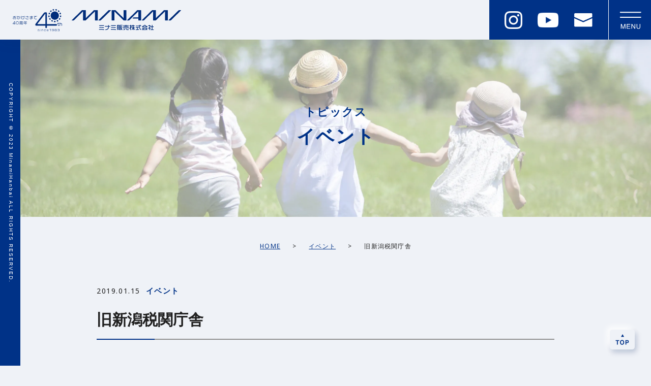

--- FILE ---
content_type: text/html; charset=UTF-8
request_url: https://minami-kk.co.jp/archives/2121
body_size: 8052
content:
<!DOCTYPE html>
<html lang="ja" class="no-js">
<head>
    
	<meta charset="UTF-8">
	<meta http-equiv="X-UA-Compatible" content="IE=edge">
	<meta name="viewport" content="width=device-width, initial-scale=1">
	<meta name="format-detection" content="telephone=no">

    <head prefix="og: https://ogp.me/ns#">
    <meta property="og:site_name" content="ミナミ販売株式会社" />
    <meta property="og:image" content=" https://minami-kk.co.jp/wp/wp-content/themes/minami/img/common/ogp.png" />
	<link rel="stylesheet" href="https://minami-kk.co.jp/wp/wp-content/themes/minami/css/common.css?20260117" type="text/css" media="all">
	

	<meta name='robots' content='index, follow, max-image-preview:large, max-snippet:-1, max-video-preview:-1' />

	<!-- This site is optimized with the Yoast SEO plugin v21.6 - https://yoast.com/wordpress/plugins/seo/ -->
	<title>旧新潟税関庁舎 - ミナミ販売株式会社</title>
	<link rel="canonical" href="https://minami-kk.co.jp/archives/2121" />
	<meta property="og:locale" content="ja_JP" />
	<meta property="og:type" content="article" />
	<meta property="og:title" content="旧新潟税関庁舎 - ミナミ販売株式会社" />
	<meta property="og:description" content="栃倉　亮です。 旧新潟税関庁舎は１８６９（明治２）年に建築され、幕末から明治維新にかけて ..." />
	<meta property="og:url" content="https://minami-kk.co.jp/archives/2121" />
	<meta property="og:site_name" content="ミナミ販売株式会社" />
	<meta property="article:published_time" content="2019-01-14T22:30:23+00:00" />
	<meta property="article:modified_time" content="2023-11-17T10:27:58+00:00" />
	<meta property="og:image" content="https://minami-kk.co.jp/wp/wp-content/uploads/2019/01/IMG_0339.jpg" />
	<meta property="og:image:width" content="640" />
	<meta property="og:image:height" content="480" />
	<meta property="og:image:type" content="image/jpeg" />
	<meta name="author" content="neostandard" />
	<meta name="twitter:card" content="summary_large_image" />
	<meta name="twitter:label1" content="執筆者" />
	<meta name="twitter:data1" content="neostandard" />
	<script type="application/ld+json" class="yoast-schema-graph">{"@context":"https://schema.org","@graph":[{"@type":"Article","@id":"https://minami-kk.co.jp/archives/2121#article","isPartOf":{"@id":"https://minami-kk.co.jp/archives/2121"},"author":{"name":"neostandard","@id":"https://minami-kk.co.jp/#/schema/person/321cca9264962a865f8f0989b4d66979"},"headline":"旧新潟税関庁舎","datePublished":"2019-01-14T22:30:23+00:00","dateModified":"2023-11-17T10:27:58+00:00","mainEntityOfPage":{"@id":"https://minami-kk.co.jp/archives/2121"},"wordCount":0,"publisher":{"@id":"https://minami-kk.co.jp/#organization"},"image":{"@id":"https://minami-kk.co.jp/archives/2121#primaryimage"},"thumbnailUrl":"https://minami-kk.co.jp/wp/wp-content/uploads/2019/01/IMG_0339.jpg","articleSection":["イベント"],"inLanguage":"ja"},{"@type":"WebPage","@id":"https://minami-kk.co.jp/archives/2121","url":"https://minami-kk.co.jp/archives/2121","name":"旧新潟税関庁舎 - ミナミ販売株式会社","isPartOf":{"@id":"https://minami-kk.co.jp/#website"},"primaryImageOfPage":{"@id":"https://minami-kk.co.jp/archives/2121#primaryimage"},"image":{"@id":"https://minami-kk.co.jp/archives/2121#primaryimage"},"thumbnailUrl":"https://minami-kk.co.jp/wp/wp-content/uploads/2019/01/IMG_0339.jpg","datePublished":"2019-01-14T22:30:23+00:00","dateModified":"2023-11-17T10:27:58+00:00","breadcrumb":{"@id":"https://minami-kk.co.jp/archives/2121#breadcrumb"},"inLanguage":"ja","potentialAction":[{"@type":"ReadAction","target":["https://minami-kk.co.jp/archives/2121"]}]},{"@type":"ImageObject","inLanguage":"ja","@id":"https://minami-kk.co.jp/archives/2121#primaryimage","url":"https://minami-kk.co.jp/wp/wp-content/uploads/2019/01/IMG_0339.jpg","contentUrl":"https://minami-kk.co.jp/wp/wp-content/uploads/2019/01/IMG_0339.jpg","width":640,"height":480},{"@type":"BreadcrumbList","@id":"https://minami-kk.co.jp/archives/2121#breadcrumb","itemListElement":[{"@type":"ListItem","position":1,"name":"ホーム","item":"https://minami-kk.co.jp/"},{"@type":"ListItem","position":2,"name":"旧新潟税関庁舎"}]},{"@type":"WebSite","@id":"https://minami-kk.co.jp/#website","url":"https://minami-kk.co.jp/","name":"ミナミ販売株式会社","description":"工作機械・産業機械・メカトロ機器の専門商社","publisher":{"@id":"https://minami-kk.co.jp/#organization"},"potentialAction":[{"@type":"SearchAction","target":{"@type":"EntryPoint","urlTemplate":"https://minami-kk.co.jp/?s={search_term_string}"},"query-input":"required name=search_term_string"}],"inLanguage":"ja"},{"@type":"Organization","@id":"https://minami-kk.co.jp/#organization","name":"ミナミ販売株式会社","url":"https://minami-kk.co.jp/","logo":{"@type":"ImageObject","inLanguage":"ja","@id":"https://minami-kk.co.jp/#/schema/logo/image/","url":"https://minami-kk.co.jp/wp/wp-content/uploads/2023/11/54462b9f3f932296d0bf7c1d9b045bd0.png","contentUrl":"https://minami-kk.co.jp/wp/wp-content/uploads/2023/11/54462b9f3f932296d0bf7c1d9b045bd0.png","width":1176,"height":222,"caption":"ミナミ販売株式会社"},"image":{"@id":"https://minami-kk.co.jp/#/schema/logo/image/"}},{"@type":"Person","@id":"https://minami-kk.co.jp/#/schema/person/321cca9264962a865f8f0989b4d66979","name":"neostandard","image":{"@type":"ImageObject","inLanguage":"ja","@id":"https://minami-kk.co.jp/#/schema/person/image/","url":"https://secure.gravatar.com/avatar/aca938dfb1910aa6a0735d110b8aacb2487640e9438116bbef15d46b11430c8b?s=96&d=mm&r=g","contentUrl":"https://secure.gravatar.com/avatar/aca938dfb1910aa6a0735d110b8aacb2487640e9438116bbef15d46b11430c8b?s=96&d=mm&r=g","caption":"neostandard"},"sameAs":["https://minami-kk.sakura.ne.jp/wp"],"url":"https://minami-kk.co.jp/archives/author/neostandard"}]}</script>
	<!-- / Yoast SEO plugin. -->


<style id='wp-img-auto-sizes-contain-inline-css' type='text/css'>
img:is([sizes=auto i],[sizes^="auto," i]){contain-intrinsic-size:3000px 1500px}
/*# sourceURL=wp-img-auto-sizes-contain-inline-css */
</style>
<style id='wp-block-library-inline-css' type='text/css'>
:root{--wp-block-synced-color:#7a00df;--wp-block-synced-color--rgb:122,0,223;--wp-bound-block-color:var(--wp-block-synced-color);--wp-editor-canvas-background:#ddd;--wp-admin-theme-color:#007cba;--wp-admin-theme-color--rgb:0,124,186;--wp-admin-theme-color-darker-10:#006ba1;--wp-admin-theme-color-darker-10--rgb:0,107,160.5;--wp-admin-theme-color-darker-20:#005a87;--wp-admin-theme-color-darker-20--rgb:0,90,135;--wp-admin-border-width-focus:2px}@media (min-resolution:192dpi){:root{--wp-admin-border-width-focus:1.5px}}.wp-element-button{cursor:pointer}:root .has-very-light-gray-background-color{background-color:#eee}:root .has-very-dark-gray-background-color{background-color:#313131}:root .has-very-light-gray-color{color:#eee}:root .has-very-dark-gray-color{color:#313131}:root .has-vivid-green-cyan-to-vivid-cyan-blue-gradient-background{background:linear-gradient(135deg,#00d084,#0693e3)}:root .has-purple-crush-gradient-background{background:linear-gradient(135deg,#34e2e4,#4721fb 50%,#ab1dfe)}:root .has-hazy-dawn-gradient-background{background:linear-gradient(135deg,#faaca8,#dad0ec)}:root .has-subdued-olive-gradient-background{background:linear-gradient(135deg,#fafae1,#67a671)}:root .has-atomic-cream-gradient-background{background:linear-gradient(135deg,#fdd79a,#004a59)}:root .has-nightshade-gradient-background{background:linear-gradient(135deg,#330968,#31cdcf)}:root .has-midnight-gradient-background{background:linear-gradient(135deg,#020381,#2874fc)}:root{--wp--preset--font-size--normal:16px;--wp--preset--font-size--huge:42px}.has-regular-font-size{font-size:1em}.has-larger-font-size{font-size:2.625em}.has-normal-font-size{font-size:var(--wp--preset--font-size--normal)}.has-huge-font-size{font-size:var(--wp--preset--font-size--huge)}.has-text-align-center{text-align:center}.has-text-align-left{text-align:left}.has-text-align-right{text-align:right}.has-fit-text{white-space:nowrap!important}#end-resizable-editor-section{display:none}.aligncenter{clear:both}.items-justified-left{justify-content:flex-start}.items-justified-center{justify-content:center}.items-justified-right{justify-content:flex-end}.items-justified-space-between{justify-content:space-between}.screen-reader-text{border:0;clip-path:inset(50%);height:1px;margin:-1px;overflow:hidden;padding:0;position:absolute;width:1px;word-wrap:normal!important}.screen-reader-text:focus{background-color:#ddd;clip-path:none;color:#444;display:block;font-size:1em;height:auto;left:5px;line-height:normal;padding:15px 23px 14px;text-decoration:none;top:5px;width:auto;z-index:100000}html :where(.has-border-color){border-style:solid}html :where([style*=border-top-color]){border-top-style:solid}html :where([style*=border-right-color]){border-right-style:solid}html :where([style*=border-bottom-color]){border-bottom-style:solid}html :where([style*=border-left-color]){border-left-style:solid}html :where([style*=border-width]){border-style:solid}html :where([style*=border-top-width]){border-top-style:solid}html :where([style*=border-right-width]){border-right-style:solid}html :where([style*=border-bottom-width]){border-bottom-style:solid}html :where([style*=border-left-width]){border-left-style:solid}html :where(img[class*=wp-image-]){height:auto;max-width:100%}:where(figure){margin:0 0 1em}html :where(.is-position-sticky){--wp-admin--admin-bar--position-offset:var(--wp-admin--admin-bar--height,0px)}@media screen and (max-width:600px){html :where(.is-position-sticky){--wp-admin--admin-bar--position-offset:0px}}

/*# sourceURL=wp-block-library-inline-css */
</style><style id='global-styles-inline-css' type='text/css'>
:root{--wp--preset--aspect-ratio--square: 1;--wp--preset--aspect-ratio--4-3: 4/3;--wp--preset--aspect-ratio--3-4: 3/4;--wp--preset--aspect-ratio--3-2: 3/2;--wp--preset--aspect-ratio--2-3: 2/3;--wp--preset--aspect-ratio--16-9: 16/9;--wp--preset--aspect-ratio--9-16: 9/16;--wp--preset--color--black: #000000;--wp--preset--color--cyan-bluish-gray: #abb8c3;--wp--preset--color--white: #ffffff;--wp--preset--color--pale-pink: #f78da7;--wp--preset--color--vivid-red: #cf2e2e;--wp--preset--color--luminous-vivid-orange: #ff6900;--wp--preset--color--luminous-vivid-amber: #fcb900;--wp--preset--color--light-green-cyan: #7bdcb5;--wp--preset--color--vivid-green-cyan: #00d084;--wp--preset--color--pale-cyan-blue: #8ed1fc;--wp--preset--color--vivid-cyan-blue: #0693e3;--wp--preset--color--vivid-purple: #9b51e0;--wp--preset--gradient--vivid-cyan-blue-to-vivid-purple: linear-gradient(135deg,rgb(6,147,227) 0%,rgb(155,81,224) 100%);--wp--preset--gradient--light-green-cyan-to-vivid-green-cyan: linear-gradient(135deg,rgb(122,220,180) 0%,rgb(0,208,130) 100%);--wp--preset--gradient--luminous-vivid-amber-to-luminous-vivid-orange: linear-gradient(135deg,rgb(252,185,0) 0%,rgb(255,105,0) 100%);--wp--preset--gradient--luminous-vivid-orange-to-vivid-red: linear-gradient(135deg,rgb(255,105,0) 0%,rgb(207,46,46) 100%);--wp--preset--gradient--very-light-gray-to-cyan-bluish-gray: linear-gradient(135deg,rgb(238,238,238) 0%,rgb(169,184,195) 100%);--wp--preset--gradient--cool-to-warm-spectrum: linear-gradient(135deg,rgb(74,234,220) 0%,rgb(151,120,209) 20%,rgb(207,42,186) 40%,rgb(238,44,130) 60%,rgb(251,105,98) 80%,rgb(254,248,76) 100%);--wp--preset--gradient--blush-light-purple: linear-gradient(135deg,rgb(255,206,236) 0%,rgb(152,150,240) 100%);--wp--preset--gradient--blush-bordeaux: linear-gradient(135deg,rgb(254,205,165) 0%,rgb(254,45,45) 50%,rgb(107,0,62) 100%);--wp--preset--gradient--luminous-dusk: linear-gradient(135deg,rgb(255,203,112) 0%,rgb(199,81,192) 50%,rgb(65,88,208) 100%);--wp--preset--gradient--pale-ocean: linear-gradient(135deg,rgb(255,245,203) 0%,rgb(182,227,212) 50%,rgb(51,167,181) 100%);--wp--preset--gradient--electric-grass: linear-gradient(135deg,rgb(202,248,128) 0%,rgb(113,206,126) 100%);--wp--preset--gradient--midnight: linear-gradient(135deg,rgb(2,3,129) 0%,rgb(40,116,252) 100%);--wp--preset--font-size--small: 13px;--wp--preset--font-size--medium: 20px;--wp--preset--font-size--large: 36px;--wp--preset--font-size--x-large: 42px;--wp--preset--spacing--20: 0.44rem;--wp--preset--spacing--30: 0.67rem;--wp--preset--spacing--40: 1rem;--wp--preset--spacing--50: 1.5rem;--wp--preset--spacing--60: 2.25rem;--wp--preset--spacing--70: 3.38rem;--wp--preset--spacing--80: 5.06rem;--wp--preset--shadow--natural: 6px 6px 9px rgba(0, 0, 0, 0.2);--wp--preset--shadow--deep: 12px 12px 50px rgba(0, 0, 0, 0.4);--wp--preset--shadow--sharp: 6px 6px 0px rgba(0, 0, 0, 0.2);--wp--preset--shadow--outlined: 6px 6px 0px -3px rgb(255, 255, 255), 6px 6px rgb(0, 0, 0);--wp--preset--shadow--crisp: 6px 6px 0px rgb(0, 0, 0);}:where(.is-layout-flex){gap: 0.5em;}:where(.is-layout-grid){gap: 0.5em;}body .is-layout-flex{display: flex;}.is-layout-flex{flex-wrap: wrap;align-items: center;}.is-layout-flex > :is(*, div){margin: 0;}body .is-layout-grid{display: grid;}.is-layout-grid > :is(*, div){margin: 0;}:where(.wp-block-columns.is-layout-flex){gap: 2em;}:where(.wp-block-columns.is-layout-grid){gap: 2em;}:where(.wp-block-post-template.is-layout-flex){gap: 1.25em;}:where(.wp-block-post-template.is-layout-grid){gap: 1.25em;}.has-black-color{color: var(--wp--preset--color--black) !important;}.has-cyan-bluish-gray-color{color: var(--wp--preset--color--cyan-bluish-gray) !important;}.has-white-color{color: var(--wp--preset--color--white) !important;}.has-pale-pink-color{color: var(--wp--preset--color--pale-pink) !important;}.has-vivid-red-color{color: var(--wp--preset--color--vivid-red) !important;}.has-luminous-vivid-orange-color{color: var(--wp--preset--color--luminous-vivid-orange) !important;}.has-luminous-vivid-amber-color{color: var(--wp--preset--color--luminous-vivid-amber) !important;}.has-light-green-cyan-color{color: var(--wp--preset--color--light-green-cyan) !important;}.has-vivid-green-cyan-color{color: var(--wp--preset--color--vivid-green-cyan) !important;}.has-pale-cyan-blue-color{color: var(--wp--preset--color--pale-cyan-blue) !important;}.has-vivid-cyan-blue-color{color: var(--wp--preset--color--vivid-cyan-blue) !important;}.has-vivid-purple-color{color: var(--wp--preset--color--vivid-purple) !important;}.has-black-background-color{background-color: var(--wp--preset--color--black) !important;}.has-cyan-bluish-gray-background-color{background-color: var(--wp--preset--color--cyan-bluish-gray) !important;}.has-white-background-color{background-color: var(--wp--preset--color--white) !important;}.has-pale-pink-background-color{background-color: var(--wp--preset--color--pale-pink) !important;}.has-vivid-red-background-color{background-color: var(--wp--preset--color--vivid-red) !important;}.has-luminous-vivid-orange-background-color{background-color: var(--wp--preset--color--luminous-vivid-orange) !important;}.has-luminous-vivid-amber-background-color{background-color: var(--wp--preset--color--luminous-vivid-amber) !important;}.has-light-green-cyan-background-color{background-color: var(--wp--preset--color--light-green-cyan) !important;}.has-vivid-green-cyan-background-color{background-color: var(--wp--preset--color--vivid-green-cyan) !important;}.has-pale-cyan-blue-background-color{background-color: var(--wp--preset--color--pale-cyan-blue) !important;}.has-vivid-cyan-blue-background-color{background-color: var(--wp--preset--color--vivid-cyan-blue) !important;}.has-vivid-purple-background-color{background-color: var(--wp--preset--color--vivid-purple) !important;}.has-black-border-color{border-color: var(--wp--preset--color--black) !important;}.has-cyan-bluish-gray-border-color{border-color: var(--wp--preset--color--cyan-bluish-gray) !important;}.has-white-border-color{border-color: var(--wp--preset--color--white) !important;}.has-pale-pink-border-color{border-color: var(--wp--preset--color--pale-pink) !important;}.has-vivid-red-border-color{border-color: var(--wp--preset--color--vivid-red) !important;}.has-luminous-vivid-orange-border-color{border-color: var(--wp--preset--color--luminous-vivid-orange) !important;}.has-luminous-vivid-amber-border-color{border-color: var(--wp--preset--color--luminous-vivid-amber) !important;}.has-light-green-cyan-border-color{border-color: var(--wp--preset--color--light-green-cyan) !important;}.has-vivid-green-cyan-border-color{border-color: var(--wp--preset--color--vivid-green-cyan) !important;}.has-pale-cyan-blue-border-color{border-color: var(--wp--preset--color--pale-cyan-blue) !important;}.has-vivid-cyan-blue-border-color{border-color: var(--wp--preset--color--vivid-cyan-blue) !important;}.has-vivid-purple-border-color{border-color: var(--wp--preset--color--vivid-purple) !important;}.has-vivid-cyan-blue-to-vivid-purple-gradient-background{background: var(--wp--preset--gradient--vivid-cyan-blue-to-vivid-purple) !important;}.has-light-green-cyan-to-vivid-green-cyan-gradient-background{background: var(--wp--preset--gradient--light-green-cyan-to-vivid-green-cyan) !important;}.has-luminous-vivid-amber-to-luminous-vivid-orange-gradient-background{background: var(--wp--preset--gradient--luminous-vivid-amber-to-luminous-vivid-orange) !important;}.has-luminous-vivid-orange-to-vivid-red-gradient-background{background: var(--wp--preset--gradient--luminous-vivid-orange-to-vivid-red) !important;}.has-very-light-gray-to-cyan-bluish-gray-gradient-background{background: var(--wp--preset--gradient--very-light-gray-to-cyan-bluish-gray) !important;}.has-cool-to-warm-spectrum-gradient-background{background: var(--wp--preset--gradient--cool-to-warm-spectrum) !important;}.has-blush-light-purple-gradient-background{background: var(--wp--preset--gradient--blush-light-purple) !important;}.has-blush-bordeaux-gradient-background{background: var(--wp--preset--gradient--blush-bordeaux) !important;}.has-luminous-dusk-gradient-background{background: var(--wp--preset--gradient--luminous-dusk) !important;}.has-pale-ocean-gradient-background{background: var(--wp--preset--gradient--pale-ocean) !important;}.has-electric-grass-gradient-background{background: var(--wp--preset--gradient--electric-grass) !important;}.has-midnight-gradient-background{background: var(--wp--preset--gradient--midnight) !important;}.has-small-font-size{font-size: var(--wp--preset--font-size--small) !important;}.has-medium-font-size{font-size: var(--wp--preset--font-size--medium) !important;}.has-large-font-size{font-size: var(--wp--preset--font-size--large) !important;}.has-x-large-font-size{font-size: var(--wp--preset--font-size--x-large) !important;}
/*# sourceURL=global-styles-inline-css */
</style>

<style id='classic-theme-styles-inline-css' type='text/css'>
/*! This file is auto-generated */
.wp-block-button__link{color:#fff;background-color:#32373c;border-radius:9999px;box-shadow:none;text-decoration:none;padding:calc(.667em + 2px) calc(1.333em + 2px);font-size:1.125em}.wp-block-file__button{background:#32373c;color:#fff;text-decoration:none}
/*# sourceURL=/wp-includes/css/classic-themes.min.css */
</style>
<link rel='stylesheet' id='contact-form-7-css' href='https://minami-kk.co.jp/wp/wp-content/plugins/contact-form-7/includes/css/styles.css?ver=5.8.4' type='text/css' media='all' />

<link rel='shortlink' href='https://minami-kk.co.jp/?p=2121' />
<meta name="cdp-version" content="1.4.4" /><link rel="icon" href="https://minami-kk.co.jp/wp/wp-content/uploads/2023/11/cropped-favicon-32x32.png" sizes="32x32" />
<link rel="icon" href="https://minami-kk.co.jp/wp/wp-content/uploads/2023/11/cropped-favicon-192x192.png" sizes="192x192" />
<link rel="apple-touch-icon" href="https://minami-kk.co.jp/wp/wp-content/uploads/2023/11/cropped-favicon-180x180.png" />
<meta name="msapplication-TileImage" content="https://minami-kk.co.jp/wp/wp-content/uploads/2023/11/cropped-favicon-270x270.png" />
		<style type="text/css" id="wp-custom-css">
			@media screen and (min-width: 1101px) {
#header .globalNav .nav-inner .topics-inner{
	max-width:500px;
}
}
.breadcrumb .inner > span:last-of-type{margin-right:0;}
.breadcrumb .inner{margin-left:40px;}
@media screen and (max-width: 768px) {
	.breadcrumb .inner{margin-left:20px;}
}
#header .globalNav .nav-inner .products-inner{max-width:480px;}
#header .globalNav .nav-inner{max-width:1000px;}
.wp-block-button__link{
	background-color :transparent;
}
.wp-block-file__button{
	background-color:#003287;
	padding:5px 15px;
	font-size:smaller;
}

@media screen and (max-width: 1100px) {
#header .globalNav .nav-inner .topics-inner,#header .globalNav .nav-inner .products-inner , #header .globalNav .nav-inner .m-btn-02 a{
  width: 90%;
	margin: 0 auto;
}
	#header .globalNav{
		overflow-x:hidden;
	}
	#header .globalNav .nav-inner .products-inner{
		max-width:100%;
	}
}
@media screen and (max-width: 480px) {
#header .globalNav .nav-inner .topics-inner,#header .globalNav .nav-inner .products-inner , #header .globalNav .nav-inner .m-btn-02 a{
  width: 80%;
	margin: 0px 0 0 35px;
}
}
	#header .globalNav{
		overflow-x:hidden;
	}
		</style>
		
    <!-- Google tag (gtag.js) -->
    <script async src="https://www.googletagmanager.com/gtag/js?id=G-4KTLXR3BWH"></script>
    <script>
        window.dataLayer = window.dataLayer || [];
        function gtag(){dataLayer.push(arguments);}
        gtag('js', new Date());
        gtag('config', 'G-4KTLXR3BWH');
    </script>
    
</head>

<body class="wp-singular post-template-default single single-post postid-2121 single-format-standard wp-theme-minami">


    <header id="header">
        <div class="header-inner">
            <div class="logo-wrap">
                <a href="https://minami-kk.co.jp/">
                    <span class="since"><img src="https://minami-kk.co.jp/wp/wp-content/themes/minami/img/common/since.svg" alt="おかげさまで40周年 40th since1983"></span>
                    <span class="logo"><img src="https://minami-kk.co.jp/wp/wp-content/themes/minami/img/common/logo.svg" alt="ミナミ販売株式会社"></span>
                </a>
            </div>
            <nav id="globalNav" class="globalNav">
                <div class="nav-inner">
                    <div class="logo-inner">
                        <span class="since"><img src="https://minami-kk.co.jp/wp/wp-content/themes/minami/img/common/since.svg" alt="おかげさまで40周年 40th since1983"></a></span>
                        <span class="logo"><img src="https://minami-kk.co.jp/wp/wp-content/themes/minami/img/common/logo.svg" alt="ミナミ販売株式会社"></span>
                    </div>
                    <div class="topics-inner">
                        <span class="ttl">TOPICS</span>
                        <ul>
                            <li class="middle"><a class="inner" href="https://minami-kk.co.jp/archives/category/information"><span class="inner-inner">お知らせ</span></a></li>
                            <li class="middle"><a class="inner" href="https://minami-kk.co.jp/archives/category/event"><span class="inner-inner">イベント</span></a></li>
                            <li class="middle sp-large"><a class="inner" href="https://minami-kk.co.jp/area"><span class="inner-inner">販売エリア</span></a></li>
                            <li class="middle sp-large"><a class="inner" href="https://minami-kk.co.jp/area/nagaoka"><span class="inner-inner">県外のお客様へ、長岡のご紹介</span></a></li>
                            <li><a class="inner" href="https://minami-kk.co.jp/corporation"><span class="inner-inner">会社概要</span></a></li>
                        </ul>
                    </div>
                    <div class="products-inner">
                        <span class="ttl">PRODUCTS</span>
                        <ul>
                            <li><a class="inner" href="https://minami-kk.co.jp/products/robots"><span class="inner-inner">産業用ロボット</span></a></li>
                            <li class="middle sp-large"><a class="inner" href="https://minami-kk.co.jp/products/elements"><span class="inner-inner">機械要素部品</span></a></li>
                            <li class="middle sp-large"><a class="inner" href="https://minami-kk.co.jp/products/machinetools"><span class="inner-inner">工作機械・ツーリング</span></a></li>
                            <li class="middle sp-large"><a class="inner" href="https://minami-kk.co.jp/products/processing"><span class="inner-inner">自動機械設計・部品加工</span></a></li>
                            <li class="middle sp-large"><a class="inner" href="https://minami-kk.co.jp/products/used"><span class="inner-inner">中古工作機械・メンテナンス</span></a></li>
                            
                        </ul>
                    </div>
                    <ul class="sns_icon">
                        <li><a href="https://www.instagram.com/minami_nagaoka/?hl=ja" target="_blank" rel="noopener noreferrer"><img src="https://minami-kk.co.jp/wp/wp-content/themes/minami/img/common/icon_white_insta.png"></a></li>
                        <li><a href="https://www.youtube.com/@%E3%83%9F%E3%83%8A%E3%83%9F%E8%B2%A9%E5%A3%B2%E6%A0%AA%E5%BC%8F%E4%BC%9A%E7%A4%BE/videos" target="_blank" rel="noopener noreferrer"><img src="https://minami-kk.co.jp/wp/wp-content/themes/minami/img/common/yt_icon_mono_dark.png"></a></li>
                        <li><a href="https://minami-kk.co.jp/contact"><img src="https://minami-kk.co.jp/wp/wp-content/themes/minami/img/common/icon_mail.png"></a></li>
                    </ul>
                    <div class="privacy"><a href="https://minami-kk.co.jp/privacy-policy">個人情報保護方針</a></div>
                    <div class="m-copyright-01"><span>COPYRIGHT © 2023 MinamiHanbai ALL RIGHTS RESERVED.</span></div>
                </div>
                <span class="func-btn navbutton-close">menu</span>
            </nav>

            <div class="m-btn-01">
                <ul class="sns_icon">
                    <li class="pc_visible"><a href="https://www.instagram.com/minami_nagaoka/?hl=ja" target="_blank" rel="noopener noreferrer"><img src="https://minami-kk.co.jp/wp/wp-content/themes/minami/img/common/icon_white_insta.png"></a></li>
                    <li class="pc_visible"><a href="https://www.youtube.com/@%E3%83%9F%E3%83%8A%E3%83%9F%E8%B2%A9%E5%A3%B2%E6%A0%AA%E5%BC%8F%E4%BC%9A%E7%A4%BE/videos" target="_blank" rel="noopener noreferrer"><img src="https://minami-kk.co.jp/wp/wp-content/themes/minami/img/common/yt_icon_mono_dark.png"></a></li>
                    <li><a href="https://minami-kk.co.jp/contact"><img src="https://minami-kk.co.jp/wp/wp-content/themes/minami/img/common/icon_mail.png"></a></li>
                </ul>
            </div>
        </div>
        <span class="func-btn navbutton">menu</span>
    </header>
<main id="contents">
    
<section class="sec-undertitle">
    <div class="ttl-wrap">
                    <span class="ruby">トピックス</span>
                            <h1 class="ttl">イベント</h1>
                <div class="visual"><img src="https://minami-kk.co.jp/wp/wp-content/themes/minami/img/title/ttl_event.webp" alt="イベント" loading="lazy"></div>
                        </div>

    <div class="breadcrumb" vocab="http://schema.org/" typeof="BreadcrumbList"><div class="inner"><!-- Breadcrumb NavXT 7.2.0 -->
<span property="itemListElement" typeof="ListItem"><a property="item" typeof="WebPage" title="ミナミ販売株式会社へ移動する" href="https://minami-kk.co.jp" class="home" ><span property="name">HOME</span></a><meta property="position" content="1"></span> &gt; <span property="itemListElement" typeof="ListItem"><a property="item" typeof="WebPage" title="Go to the イベント カテゴリー archives." href="https://minami-kk.co.jp/archives/category/event" class="taxonomy category" ><span property="name">イベント</span></a><meta property="position" content="2"></span> &gt; <span property="itemListElement" typeof="ListItem"><span property="name" class="post post-post current-item">旧新潟税関庁舎</span><meta property="url" content="https://minami-kk.co.jp/archives/2121"><meta property="position" content="3"></span></div></div></section>


        <section class="sec-summarydetail wrap900">
        <div class="m-date-01">
            <span class="date">2019.01.15</span>
            <span class="tag">イベント</span>
        </div>
        <h1 class="m-ttl-05">旧新潟税関庁舎</h1>
        <div class="l-blog-01">
                                        <img src="https://minami-kk.co.jp/wp/wp-content/uploads/2019/01/IMG_0339.jpg" alt="旧新潟税関庁舎イメージ" loading="lazy">
                        
            <p>栃倉　亮です。</p>
<p>旧新潟税関庁舎は１８６９（明治２）年に建築され、幕末から明治維新にかけて</p>
<p>開港された開港５港の中で唯一現存する税関庁舎です。</p>
<p>耐震補強などの改修工事を終え、２年半ぶりに一般公開が始まりました。</p>
<p>市歴史博物館（みなとぴあ）の敷地内にあり、国の重要文化財に指定されています。</p>
<p>後世に当時のデザイン・文化を守る姿勢はすばらしいことだと思います。</p>
<p>お客様とのやりとりを通じて、ものづくりの伝統を守るお手伝いができればと思い</p>
<p>ます。</p>
        </div>
                <div class="m-pagenation-01">
                                                <div class="prev">
                        <a href="https://minami-kk.co.jp/archives/2112" rel="prev">誕生日休暇</a>
                    </div>
                                        <div class="m-btn-07"><a class="inner" href="https://minami-kk.co.jp/archives/category/event"><span>一覧に戻る</span></a></div>
                                                <div class="next">
                        <a href="https://minami-kk.co.jp/archives/2127" rel="next">日進月歩</a>
                    </div>
                                    </div>
    </section>
    </main>

	<footer id="footer" >
        <section id="contact" class="sec-contact">
            <div class="inner wrap840">
                <h2 class="m-ttl-01"><span class="ruby">CONTACT</span><span class="ttl">お問い合わせ</span></h2>
                <div class="m-btn-02 middle"><a href="https://minami-kk.co.jp/contact">メールでお問い合わせ</a></div>
                <div class="m-info-01"><span class="large">TEL：0258-27-5522</span><span class="item">　/　</span><span>FAX：0258-27-5534</span></div>
                <div class="m-info-02">受付時間：平日 09:00〜17:00</div>
            </div>
        </section>

        <div class="footer-wrap wrap1284">
            <div class="inner">
                <div class="summary-wrap">
                    <div class="logo"><img src="https://minami-kk.co.jp/wp/wp-content/themes/minami/img/common/logo.svg" alt="ミナミ販売株式会社"></div>
                    <div class="address">〒940-2023 新潟県長岡市蓮潟3丁目7番35号</div>
                    <div class="tel">
                        <span>TEL：0258-27-5522</span>
                        <span>FAX：0258-27-5534</span>
                    </div>
                </div>
                <div class="detail-wrap">
                    <ul>
                        <li class="ttl"><a href="https://minami-kk.co.jp/corporation">会社概要</a></li>
                    </ul>
                    <ul>
                        <li class="ttl">トピックス</li>
                        <li><a href="https://minami-kk.co.jp/archives/category/information">お知らせ</a></li>
                        <li><a href="https://minami-kk.co.jp/archives/category/event">イベント</a></li>
                    </ul>
                    <ul>
                        <li class="ttl">取扱製品</li>
                        <li><a href="https://minami-kk.co.jp/products/robots">産業用ロボット</a></li>
                        <li><a href="https://minami-kk.co.jp/products/elements">機械要素部品</a></li>
                        <li><a href="https://minami-kk.co.jp/products/machinetools">工作機械・ツーリング</a></li>
                        <li><a href="https://minami-kk.co.jp/products/processing">自動機械設計・部品加工</a></li>
                        <li><a href="https://minami-kk.co.jp/products/used">中古工作機械・メンテナンス</a></li>
                    </ul>
                    <ul>
                        <li class="ttl"><a href="https://minami-kk.co.jp/area">販売エリア</a></li>
                        <li class="ttl"><a href="https://minami-kk.co.jp/area/nagaoka">県外のお客様へ、長岡のご紹介</a></li>
                        <li class="ttl"><a href="https://minami-kk.co.jp/privacy-policy">個人情報保護方針 </a></li>
                    </ul>
                </div>
            </div>
        </div>
    </footer>

    <div id="pageTop"><a href="#"><img src="https://minami-kk.co.jp/wp/wp-content/themes/minami/img/common/page_top.svg" alt="topへ戻る"></a></div>

        <div class="copy-wrap02">
        <div class="copyright">COPYRIGHT © 2023 MinamiHanbai ALL RIGHTS RESERVED.</div>
    </div>

	<script type="text/javascript" src="https://minami-kk.co.jp/wp/wp-content/themes/minami/js/jquery-1.12.4.min.js"></script>
	<script type="text/javascript" src="https://minami-kk.co.jp/wp/wp-content/themes/minami/js/plugin.js"></script>
	<script type="text/javascript" src="https://minami-kk.co.jp/wp/wp-content/themes/minami/js/common.js"></script>

<script type="speculationrules">
{"prefetch":[{"source":"document","where":{"and":[{"href_matches":"/*"},{"not":{"href_matches":["/wp/wp-*.php","/wp/wp-admin/*","/wp/wp-content/uploads/*","/wp/wp-content/*","/wp/wp-content/plugins/*","/wp/wp-content/themes/minami/*","/*\\?(.+)"]}},{"not":{"selector_matches":"a[rel~=\"nofollow\"]"}},{"not":{"selector_matches":".no-prefetch, .no-prefetch a"}}]},"eagerness":"conservative"}]}
</script>
<script type="text/javascript" src="https://minami-kk.co.jp/wp/wp-content/plugins/contact-form-7/includes/swv/js/index.js?ver=5.8.4" id="swv-js"></script>
<script type="text/javascript" id="contact-form-7-js-extra">
/* <![CDATA[ */
var wpcf7 = {"api":{"root":"https://minami-kk.co.jp/wp-json/","namespace":"contact-form-7/v1"}};
//# sourceURL=contact-form-7-js-extra
/* ]]> */
</script>
<script type="text/javascript" src="https://minami-kk.co.jp/wp/wp-content/plugins/contact-form-7/includes/js/index.js?ver=5.8.4" id="contact-form-7-js"></script>

</body>
</html>


--- FILE ---
content_type: image/svg+xml
request_url: https://minami-kk.co.jp/wp/wp-content/themes/minami/img/common/icon_arrow01.svg
body_size: 186
content:
<svg xmlns="http://www.w3.org/2000/svg" width="13.287" height="18.768" viewBox="0 0 13.287 18.768">
  <path id="前面オブジェクトで型抜き_9" data-name="前面オブジェクトで型抜き 9" d="M13.289,18.766h0L0,9.383,13.289,0V2.735L3.876,9.383l9.413,6.648v2.736Z" transform="translate(-0.002 0.001)" fill="#002c7a"/>
</svg>


--- FILE ---
content_type: image/svg+xml
request_url: https://minami-kk.co.jp/wp/wp-content/themes/minami/img/common/menu_btn_close.svg
body_size: 1380
content:
<svg xmlns="http://www.w3.org/2000/svg" xmlns:xlink="http://www.w3.org/1999/xlink" width="100" height="102" viewBox="0 0 100 102">
  <defs>
    <filter id="長方形_5279" x="11" y="13" width="89" height="89" filterUnits="userSpaceOnUse">
      <feOffset dx="3" dy="5" input="SourceAlpha"/>
      <feGaussianBlur stdDeviation="5.5" result="blur"/>
      <feFlood flood-color="#082865" flood-opacity="0.271"/>
      <feComposite operator="in" in2="blur"/>
      <feComposite in="SourceGraphic"/>
    </filter>
    <filter id="長方形_5278" x="0" y="0" width="95" height="95" filterUnits="userSpaceOnUse">
      <feOffset dx="-5" dy="-5" input="SourceAlpha"/>
      <feGaussianBlur stdDeviation="6.5" result="blur-2"/>
      <feFlood flood-color="#fff"/>
      <feComposite operator="in" in2="blur-2"/>
      <feComposite in="SourceGraphic"/>
    </filter>
  </defs>
  <g id="menu_btn_close" transform="translate(-1231.852 -9.5)">
    <g id="グループ_11126" data-name="グループ 11126" transform="translate(1256 34)">
      <g id="グループ_10295" data-name="グループ 10295" transform="translate(0)">
        <g transform="matrix(1, 0, 0, 1, -24.15, -24.5)" filter="url(#長方形_5279)">
          <rect id="長方形_5279-2" data-name="長方形 5279" width="56" height="56" rx="5" transform="translate(24.5 24.5)" fill="#003288"/>
        </g>
        <g transform="matrix(1, 0, 0, 1, -24.15, -24.5)" filter="url(#長方形_5278)">
          <rect id="長方形_5278-2" data-name="長方形 5278" width="56" height="56" rx="5" transform="translate(24.5 24.5)" fill="#003288"/>
        </g>
      </g>
    </g>
    <path id="パス_53223" data-name="パス 53223" d="M823.779-1117.134l18.91-16.5" transform="translate(450.941 1179.31)" fill="#fff" stroke="#fff" stroke-linecap="round" stroke-width="2"/>
    <path id="パス_53227" data-name="パス 53227" d="M842.689-1117.134l-18.91-16.5" transform="translate(450.941 1179.31)" fill="#fff" stroke="#fff" stroke-linecap="round" stroke-width="2"/>
    <path id="パス_54486" data-name="パス 54486" d="M5.256-.483A2.64,2.64,0,0,1,3.4.18a2.794,2.794,0,0,1-2.2-.9,3.588,3.588,0,0,1-.8-2.47A3.557,3.557,0,0,1,1.314-5.8a2.711,2.711,0,0,1,2.013-.8A2.722,2.722,0,0,1,5.717-5.528,2.321,2.321,0,0,1,6.166-4.32H4.812a1.828,1.828,0,0,0-.338-.7,1.376,1.376,0,0,0-1.094-.422,1.356,1.356,0,0,0-1.165.6,2.862,2.862,0,0,0-.426,1.685,2.512,2.512,0,0,0,.45,1.633,1.423,1.423,0,0,0,1.145.543,1.309,1.309,0,0,0,1.085-.466,2.023,2.023,0,0,0,.343-.751h1.34A2.913,2.913,0,0,1,5.256-.483ZM8.985-6.478h1.354v5.313h3.208V0H8.985ZM19.148.18a2.825,2.825,0,0,1-2.123-.756,3.494,3.494,0,0,1-.984-2.672,3.426,3.426,0,0,1,.984-2.672,2.825,2.825,0,0,1,2.123-.756,2.825,2.825,0,0,1,2.123.756,3.434,3.434,0,0,1,.98,2.672,3.5,3.5,0,0,1-.98,2.672A2.825,2.825,0,0,1,19.148.18Zm1.279-1.74a2.66,2.66,0,0,0,.47-1.687,2.653,2.653,0,0,0-.472-1.685,1.544,1.544,0,0,0-1.277-.6,1.565,1.565,0,0,0-1.283.593,2.625,2.625,0,0,0-.479,1.688,2.625,2.625,0,0,0,.479,1.688,1.565,1.565,0,0,0,1.283.593A1.552,1.552,0,0,0,20.427-1.56Zm7.008.624a2.384,2.384,0,0,0,.778-.105.752.752,0,0,0,.567-.751.554.554,0,0,0-.281-.5,3.024,3.024,0,0,0-.883-.3l-.686-.154a4.332,4.332,0,0,1-1.4-.5,1.579,1.579,0,0,1-.655-1.4,1.872,1.872,0,0,1,.633-1.446,2.676,2.676,0,0,1,1.859-.576,2.826,2.826,0,0,1,1.747.543,1.938,1.938,0,0,1,.758,1.575h-1.3a.929.929,0,0,0-.51-.831,1.71,1.71,0,0,0-.787-.163,1.469,1.469,0,0,0-.835.211.672.672,0,0,0-.312.589.557.557,0,0,0,.308.519,3.766,3.766,0,0,0,.844.268l1.116.268a2.886,2.886,0,0,1,1.107.47,1.584,1.584,0,0,1,.58,1.323A1.867,1.867,0,0,1,29.405-.42a2.845,2.845,0,0,1-1.918.587A3.111,3.111,0,0,1,25.5-.411,1.92,1.92,0,0,1,24.771-2h1.292a1.33,1.33,0,0,0,.242.664A1.391,1.391,0,0,0,27.434-.936ZM37.395-2.83H34.248v1.666h3.586V0H32.926V-6.478h4.75v1.147H34.248v1.375h3.146Z" transform="translate(1265.648 78.977)" fill="#fff" stroke="rgba(0,0,0,0)" stroke-width="1"/>
  </g>
</svg>


--- FILE ---
content_type: image/svg+xml
request_url: https://minami-kk.co.jp/wp/wp-content/themes/minami/img/common/footer_dec01.svg
body_size: 21657
content:
<svg xmlns="http://www.w3.org/2000/svg" xmlns:xlink="http://www.w3.org/1999/xlink" width="1283" height="65.995" viewBox="0 0 1283 65.995">
  <defs>
    <clipPath id="clip-path">
      <rect id="長方形_23811" data-name="長方形 23811" width="1283" height="65.995" transform="translate(-7417 9883)" fill="#fff" stroke="#707070" stroke-width="1"/>
    </clipPath>
    <clipPath id="clip-path-2">
      <rect width="1494" height="99.887" fill="none"/>
    </clipPath>
  </defs>
  <g id="footer_dec01" transform="translate(7417 -9883)" clip-path="url(#clip-path)">
    <g id="リピートグリッド_11" data-name="リピートグリッド 11" transform="translate(-7628 9850.235)" clip-path="url(#clip-path-2)">
      <g id="グループ_11349" data-name="グループ 11349" transform="translate(7553.351 -10033.191)">
        <path id="パス_53429" data-name="パス 53429" d="M59.936,30.15l-9.894,9.894h.828l9.894-9.894Z" transform="translate(-7434.284 10055.035)" fill="#d4d5d5"/>
        <path id="パス_53430" data-name="パス 53430" d="M55.1,30.15h-.828l-9.894,9.894h.828Z" transform="translate(-7441.638 10055.035)" fill="#d4d5d5"/>
        <path id="パス_53431" data-name="パス 53431" d="M48.612,30.15l-9.894,9.894h.828l9.894-9.894Z" transform="translate(-7448.992 10055.035)" fill="#d4d5d5"/>
        <path id="パス_53432" data-name="パス 53432" d="M65.591,30.15,55.7,40.044h.828l9.894-9.894Z" transform="translate(-7426.939 10055.035)" fill="#d4d5d5"/>
        <path id="パス_53433" data-name="パス 53433" d="M72.074,30.15h-.828l-9.894,9.894h.828Z" transform="translate(-7419.594 10055.035)" fill="#d4d5d5"/>
        <path id="パス_53434" data-name="パス 53434" d="M72.074,30.15h-.828l-9.894,9.894h.828Z" transform="translate(-7614.703 10055.035)" fill="#d4d5d5"/>
        <path id="パス_53435" data-name="パス 53435" d="M83.383,30.15h-.828l-9.894,9.894h.828Z" transform="translate(-7404.906 10055.035)" fill="#d4d5d5"/>
        <path id="パス_53436" data-name="パス 53436" d="M83.383,30.15h-.828l-9.894,9.894h.828Z" transform="translate(-7600.015 10055.035)" fill="#d4d5d5"/>
        <path id="パス_53437" data-name="パス 53437" d="M76.9,30.15l-9.894,9.894h.828l9.894-9.894Z" transform="translate(-7412.251 10055.035)" fill="#d4d5d5"/>
        <path id="パス_53438" data-name="パス 53438" d="M76.9,30.15l-9.894,9.894h.828l9.894-9.894Z" transform="translate(-7607.358 10055.035)" fill="#d4d5d5"/>
        <path id="パス_53439" data-name="パス 53439" d="M88.21,30.15l-9.894,9.894h.828l9.894-9.894Z" transform="translate(-7397.562 10055.035)" fill="#d4d5d5"/>
        <path id="パス_53440" data-name="パス 53440" d="M88.21,30.15l-9.894,9.894h.828l9.894-9.894Z" transform="translate(-7592.67 10055.035)" fill="#d4d5d5"/>
        <path id="パス_53441" data-name="パス 53441" d="M99.519,30.15l-9.894,9.894h.828l9.894-9.894Z" transform="translate(-7382.874 10055.035)" fill="#d4d5d5"/>
        <path id="パス_53442" data-name="パス 53442" d="M99.519,30.15l-9.894,9.894h.828l9.894-9.894Z" transform="translate(-7577.982 10055.035)" fill="#d4d5d5"/>
        <path id="パス_53443" data-name="パス 53443" d="M105.182,30.15l-9.894,9.894h.828l9.894-9.894Z" transform="translate(-7375.519 10055.035)" fill="#d4d5d5"/>
        <path id="パス_53444" data-name="パス 53444" d="M105.182,30.15l-9.894,9.894h.828l9.894-9.894Z" transform="translate(-7570.628 10055.035)" fill="#d4d5d5"/>
        <path id="パス_53445" data-name="パス 53445" d="M111.672,30.15h-.828l-9.894,9.894h.828Z" transform="translate(-7368.165 10055.035)" fill="#d4d5d5"/>
        <path id="パス_53446" data-name="パス 53446" d="M111.672,30.15h-.828l-9.894,9.894h.828Z" transform="translate(-7563.272 10055.035)" fill="#d4d5d5"/>
        <path id="パス_53447" data-name="パス 53447" d="M116.507,30.15l-9.894,9.894h.828l9.894-9.894Z" transform="translate(-7360.811 10055.035)" fill="#d4d5d5"/>
        <path id="パス_53448" data-name="パス 53448" d="M116.507,30.15l-9.894,9.894h.828l9.894-9.894Z" transform="translate(-7555.918 10055.035)" fill="#d4d5d5"/>
        <path id="パス_53449" data-name="パス 53449" d="M113.1,40.044,123,30.15h-.828l-9.894,9.894Z" transform="translate(-7353.456 10055.035)" fill="#d4d5d5"/>
        <path id="パス_53450" data-name="パス 53450" d="M113.1,40.044,123,30.15h-.828l-9.894,9.894Z" transform="translate(-7548.563 10055.035)" fill="#d4d5d5"/>
        <path id="パス_53451" data-name="パス 53451" d="M118.765,40.044l9.894-9.894h-.828l-9.894,9.894Z" transform="translate(-7346.101 10055.035)" fill="#d4d5d5"/>
        <path id="パス_53452" data-name="パス 53452" d="M118.765,40.044l9.894-9.894h-.828l-9.894,9.894Z" transform="translate(-7541.209 10055.035)" fill="#d4d5d5"/>
        <path id="パス_53453" data-name="パス 53453" d="M124.428,40.044l9.894-9.894h-.828L123.6,40.044Z" transform="translate(-7338.747 10055.035)" fill="#d4d5d5"/>
        <path id="パス_53454" data-name="パス 53454" d="M130.09,40.044l9.894-9.894h-.828l-9.894,9.894Z" transform="translate(-7331.392 10055.035)" fill="#d4d5d5"/>
        <path id="パス_53455" data-name="パス 53455" d="M135.753,40.044l9.894-9.894h-.828l-9.894,9.894Z" transform="translate(-7324.039 10055.035)" fill="#d4d5d5"/>
        <path id="パス_53456" data-name="パス 53456" d="M141.415,40.044l9.894-9.894h-.828l-9.894,9.894Z" transform="translate(-7316.685 10055.035)" fill="#d4d5d5"/>
        <path id="パス_53457" data-name="パス 53457" d="M147.078,40.044l9.894-9.894h-.828l-9.894,9.894Z" transform="translate(-7309.33 10055.035)" fill="#d4d5d5"/>
        <path id="パス_53458" data-name="パス 53458" d="M152.74,40.044l9.894-9.894h-.828l-9.894,9.894Z" transform="translate(-7301.976 10055.035)" fill="#d4d5d5"/>
        <path id="パス_53459" data-name="パス 53459" d="M158.4,40.044,168.3,30.15h-.828l-9.894,9.894Z" transform="translate(-7294.621 10055.035)" fill="#d4d5d5"/>
        <path id="パス_53460" data-name="パス 53460" d="M164.065,40.044l9.894-9.894h-.828l-9.894,9.894Z" transform="translate(-7287.267 10055.035)" fill="#d4d5d5"/>
        <path id="パス_53461" data-name="パス 53461" d="M169.727,40.044l9.894-9.894h-.828L168.9,40.044Z" transform="translate(-7279.906 10055.035)" fill="#d4d5d5"/>
        <path id="パス_53462" data-name="パス 53462" d="M175.39,40.044l9.894-9.894h-.828l-9.894,9.894Z" transform="translate(-7272.551 10055.035)" fill="#d4d5d5"/>
        <path id="パス_53463" data-name="パス 53463" d="M181.052,40.044l9.894-9.894h-.828l-9.894,9.894Z" transform="translate(-7265.196 10055.035)" fill="#d4d5d5"/>
        <path id="パス_53464" data-name="パス 53464" d="M186.715,40.044l9.894-9.894h-.828l-9.894,9.894Z" transform="translate(-7257.841 10055.035)" fill="#d4d5d5"/>
        <path id="パス_53465" data-name="パス 53465" d="M94.692,30.15h-.828l-9.894,9.894H84.8Z" transform="translate(-7390.218 10055.035)" fill="#d4d5d5"/>
        <path id="パス_53466" data-name="パス 53466" d="M94.692,30.15h-.828l-9.894,9.894H84.8Z" transform="translate(-7585.325 10055.035)" fill="#d4d5d5"/>
        <path id="パス_53467" data-name="パス 53467" d="M246.8,30.15,236.9,40.044h.828l9.894-9.894Z" transform="translate(-7191.581 10055.035)" fill="#d4d5d5"/>
        <path id="パス_53468" data-name="パス 53468" d="M241.963,30.15h-.828l-9.894,9.894h.828Z" transform="translate(-7198.933 10055.035)" fill="#d4d5d5"/>
        <path id="パス_53469" data-name="パス 53469" d="M235.472,30.15l-9.894,9.894h.828L236.3,30.15Z" transform="translate(-7206.289 10055.035)" fill="#d4d5d5"/>
        <path id="パス_53470" data-name="パス 53470" d="M230.638,30.15h-.828l-9.894,9.894h.828Z" transform="translate(-7213.644 10055.035)" fill="#d4d5d5"/>
        <path id="パス_53471" data-name="パス 53471" d="M224.148,30.15l-9.894,9.894h.828l9.894-9.894Z" transform="translate(-7220.999 10055.035)" fill="#d4d5d5"/>
        <path id="パス_53472" data-name="パス 53472" d="M219.313,30.15h-.828l-9.894,9.894h.828Z" transform="translate(-7228.353 10055.035)" fill="#d4d5d5"/>
        <path id="パス_53473" data-name="パス 53473" d="M212.823,30.15l-9.894,9.894h.828l9.894-9.894Z" transform="translate(-7235.707 10055.035)" fill="#d4d5d5"/>
        <path id="パス_53474" data-name="パス 53474" d="M207.16,30.15l-9.894,9.894h.828l9.894-9.894Z" transform="translate(-7243.063 10055.035)" fill="#d4d5d5"/>
        <path id="パス_53475" data-name="パス 53475" d="M202.326,30.15H201.5L191.6,40.044h.828Z" transform="translate(-7250.417 10055.035)" fill="#d4d5d5"/>
        <path id="パス_53476" data-name="パス 53476" d="M252.452,30.15l-9.894,9.894h.828l9.894-9.894Z" transform="translate(-7184.235 10055.035)" fill="#d4d5d5"/>
        <path id="パス_53477" data-name="パス 53477" d="M258.935,30.15h-.828l-9.894,9.894h.828Z" transform="translate(-7176.89 10055.035)" fill="#d4d5d5"/>
        <path id="パス_53478" data-name="パス 53478" d="M270.244,30.15h-.827l-9.894,9.894h.828Z" transform="translate(-7162.201 10055.035)" fill="#d4d5d5"/>
        <path id="パス_53479" data-name="パス 53479" d="M263.761,30.15l-9.894,9.894h.828l9.894-9.894Z" transform="translate(-7169.546 10055.035)" fill="#d4d5d5"/>
        <path id="パス_53480" data-name="パス 53480" d="M275.071,30.15l-9.894,9.894H266L275.9,30.15Z" transform="translate(-7154.857 10055.035)" fill="#d4d5d5"/>
        <path id="パス_53481" data-name="パス 53481" d="M286.38,30.15l-9.894,9.894h.828l9.894-9.894Z" transform="translate(-7140.167 10055.035)" fill="#d4d5d5"/>
        <path id="パス_53482" data-name="パス 53482" d="M292.043,30.15l-9.894,9.894h.828l9.894-9.894Z" transform="translate(-7132.813 10055.035)" fill="#d4d5d5"/>
        <path id="パス_53483" data-name="パス 53483" d="M298.533,30.15h-.828l-9.894,9.894h.828Z" transform="translate(-7125.459 10055.035)" fill="#d4d5d5"/>
        <path id="パス_53484" data-name="パス 53484" d="M303.367,30.15l-9.894,9.894h.828l9.894-9.894Z" transform="translate(-7118.104 10055.035)" fill="#d4d5d5"/>
        <path id="パス_53485" data-name="パス 53485" d="M299.964,40.044l9.894-9.894h-.827l-9.894,9.894Z" transform="translate(-7110.749 10055.035)" fill="#d4d5d5"/>
        <path id="パス_53486" data-name="パス 53486" d="M305.626,40.044l9.894-9.894h-.828L304.8,40.044Z" transform="translate(-7103.394 10055.035)" fill="#d4d5d5"/>
        <path id="パス_53487" data-name="パス 53487" d="M311.289,40.044l9.894-9.894h-.828l-9.894,9.894Z" transform="translate(-7096.039 10055.035)" fill="#d4d5d5"/>
        <path id="パス_53488" data-name="パス 53488" d="M316.951,40.044l9.894-9.894h-.827l-9.894,9.894Z" transform="translate(-7088.685 10055.035)" fill="#d4d5d5"/>
        <path id="パス_53489" data-name="パス 53489" d="M322.613,40.044l9.894-9.894h-.828l-9.894,9.894Z" transform="translate(-7081.33 10055.035)" fill="#d4d5d5"/>
        <path id="パス_53490" data-name="パス 53490" d="M328.276,40.044l9.894-9.894h-.828l-9.894,9.894Z" transform="translate(-7073.976 10055.035)" fill="#d4d5d5"/>
        <path id="パス_53491" data-name="パス 53491" d="M333.938,40.044l9.894-9.894H343l-9.894,9.894Z" transform="translate(-7066.621 10055.035)" fill="#d4d5d5"/>
        <path id="パス_53492" data-name="パス 53492" d="M339.6,40.044l9.894-9.894h-.828l-9.894,9.894Z" transform="translate(-7059.266 10055.035)" fill="#d4d5d5"/>
        <path id="パス_53493" data-name="パス 53493" d="M345.263,40.044l9.894-9.894h-.828l-9.894,9.894Z" transform="translate(-7051.911 10055.035)" fill="#d4d5d5"/>
        <path id="パス_53494" data-name="パス 53494" d="M350.926,40.044l9.894-9.894h-.827L350.1,40.044Z" transform="translate(-7044.557 10055.035)" fill="#d4d5d5"/>
        <path id="パス_53495" data-name="パス 53495" d="M356.588,40.044l9.894-9.894h-.828l-9.894,9.894Z" transform="translate(-7037.202 10055.035)" fill="#d4d5d5"/>
        <path id="パス_53496" data-name="パス 53496" d="M362.25,40.044l9.894-9.894h-.828l-9.894,9.894Z" transform="translate(-7029.848 10055.035)" fill="#d4d5d5"/>
        <path id="パス_53497" data-name="パス 53497" d="M367.913,40.044l9.894-9.894h-.828l-9.894,9.894Z" transform="translate(-7022.493 10055.035)" fill="#d4d5d5"/>
        <path id="パス_53498" data-name="パス 53498" d="M373.575,40.044l9.894-9.894h-.828l-9.894,9.894Z" transform="translate(-7015.139 10055.035)" fill="#d4d5d5"/>
        <path id="パス_53499" data-name="パス 53499" d="M379.238,40.044l9.894-9.894H388.3l-9.894,9.894Z" transform="translate(-7007.784 10055.035)" fill="#d4d5d5"/>
        <path id="パス_53500" data-name="パス 53500" d="M384.9,40.044l9.894-9.894h-.828l-9.894,9.894Z" transform="translate(-7000.43 10055.035)" fill="#d4d5d5"/>
        <path id="パス_53501" data-name="パス 53501" d="M390.563,40.044l9.894-9.894h-.828l-9.894,9.894Z" transform="translate(-6993.076 10055.035)" fill="#d4d5d5"/>
        <path id="パス_53502" data-name="パス 53502" d="M396.225,40.044l9.894-9.894h-.828L395.4,40.044Z" transform="translate(-6985.72 10055.035)" fill="#d4d5d5"/>
        <path id="パス_53503" data-name="パス 53503" d="M401.888,40.044l9.894-9.894h-.828l-9.894,9.894Z" transform="translate(-6978.365 10055.035)" fill="#d4d5d5"/>
        <path id="パス_53504" data-name="パス 53504" d="M407.55,40.044l9.894-9.894h-.828l-9.894,9.894Z" transform="translate(-6971.011 10055.035)" fill="#d4d5d5"/>
        <path id="パス_53505" data-name="パス 53505" d="M413.213,40.044l9.894-9.894h-.828l-9.894,9.894Z" transform="translate(-6963.656 10055.035)" fill="#d4d5d5"/>
        <path id="パス_53506" data-name="パス 53506" d="M418.875,40.044l9.894-9.894h-.828l-9.894,9.894Z" transform="translate(-6956.301 10055.035)" fill="#d4d5d5"/>
        <path id="パス_53507" data-name="パス 53507" d="M281.553,30.15h-.828l-9.894,9.894h.828Z" transform="translate(-7147.512 10055.035)" fill="#d4d5d5"/>
        <path id="パス_53508" data-name="パス 53508" d="M433.66,30.15l-9.894,9.894h.828l9.894-9.894Z" transform="translate(-6948.874 10055.035)" fill="#d4d5d5"/>
        <path id="パス_53509" data-name="パス 53509" d="M439.315,30.15l-9.894,9.894h.828l9.894-9.894Z" transform="translate(-6941.529 10055.035)" fill="#d4d5d5"/>
        <path id="パス_53510" data-name="パス 53510" d="M445.8,30.15h-.828l-9.894,9.894h.828Z" transform="translate(-6934.184 10055.035)" fill="#d4d5d5"/>
        <path id="パス_53511" data-name="パス 53511" d="M457.107,30.15h-.828l-9.894,9.894h.828Z" transform="translate(-6919.495 10055.035)" fill="#d4d5d5"/>
        <path id="パス_53512" data-name="パス 53512" d="M450.624,30.15l-9.894,9.894h.828l9.894-9.894Z" transform="translate(-6926.84 10055.035)" fill="#d4d5d5"/>
        <path id="パス_53513" data-name="パス 53513" d="M461.934,30.15l-9.894,9.894h.828l9.894-9.894Z" transform="translate(-6912.151 10055.035)" fill="#d4d5d5"/>
        <path id="パス_53514" data-name="パス 53514" d="M473.243,30.15l-9.894,9.894h.828l9.894-9.894Z" transform="translate(-6897.461 10055.035)" fill="#d4d5d5"/>
        <path id="パス_53515" data-name="パス 53515" d="M478.905,30.15l-9.894,9.894h.827l9.894-9.894Z" transform="translate(-6890.106 10055.035)" fill="#d4d5d5"/>
        <path id="パス_53516" data-name="パス 53516" d="M485.4,30.15h-.828l-9.894,9.894h.828Z" transform="translate(-6882.752 10055.035)" fill="#d4d5d5"/>
        <path id="パス_53517" data-name="パス 53517" d="M490.23,30.15l-9.894,9.894h.828l9.894-9.894Z" transform="translate(-6875.398 10055.035)" fill="#d4d5d5"/>
        <path id="パス_53518" data-name="パス 53518" d="M486.826,40.044l9.894-9.894h-.828L486,40.044Z" transform="translate(-6868.042 10055.035)" fill="#d4d5d5"/>
        <path id="パス_53519" data-name="パス 53519" d="M492.489,40.044l9.894-9.894h-.828l-9.894,9.894Z" transform="translate(-6860.688 10055.035)" fill="#d4d5d5"/>
        <path id="パス_53520" data-name="パス 53520" d="M498.151,40.044l9.894-9.894h-.828l-9.894,9.894Z" transform="translate(-6853.333 10055.035)" fill="#d4d5d5"/>
        <path id="パス_53521" data-name="パス 53521" d="M503.814,40.044l9.894-9.894h-.828l-9.894,9.894Z" transform="translate(-6845.98 10055.035)" fill="#d4d5d5"/>
        <path id="パス_53522" data-name="パス 53522" d="M509.476,40.044l9.894-9.894h-.828l-9.894,9.894Z" transform="translate(-6838.624 10055.035)" fill="#d4d5d5"/>
        <path id="パス_53523" data-name="パス 53523" d="M515.139,40.044l9.894-9.894h-.828l-9.894,9.894Z" transform="translate(-6831.27 10055.035)" fill="#d4d5d5"/>
        <path id="パス_53524" data-name="パス 53524" d="M520.8,40.044,530.7,30.15h-.828l-9.894,9.894Z" transform="translate(-6823.916 10055.035)" fill="#d4d5d5"/>
        <path id="パス_53525" data-name="パス 53525" d="M526.464,40.044l9.894-9.894h-.828l-9.894,9.894Z" transform="translate(-6816.561 10055.035)" fill="#d4d5d5"/>
        <path id="パス_53526" data-name="パス 53526" d="M532.126,40.044l9.894-9.894h-.828L531.3,40.044Z" transform="translate(-6809.205 10055.035)" fill="#d4d5d5"/>
        <path id="パス_53527" data-name="パス 53527" d="M537.788,40.044l9.894-9.894h-.828l-9.894,9.894Z" transform="translate(-6801.851 10055.035)" fill="#d4d5d5"/>
        <path id="パス_53528" data-name="パス 53528" d="M543.451,40.044l9.894-9.894h-.828l-9.894,9.894Z" transform="translate(-6794.497 10055.035)" fill="#d4d5d5"/>
        <path id="パス_53529" data-name="パス 53529" d="M549.113,40.044l9.894-9.894h-.828l-9.894,9.894Z" transform="translate(-6787.143 10055.035)" fill="#d4d5d5"/>
        <path id="パス_53530" data-name="パス 53530" d="M554.776,40.044l9.894-9.894h-.828l-9.894,9.894Z" transform="translate(-6779.788 10055.035)" fill="#d4d5d5"/>
        <path id="パス_53531" data-name="パス 53531" d="M560.438,40.044l9.894-9.894H569.5l-9.894,9.894Z" transform="translate(-6772.434 10055.035)" fill="#d4d5d5"/>
        <path id="パス_53532" data-name="パス 53532" d="M468.416,30.15h-.828l-9.894,9.894h.828Z" transform="translate(-6904.806 10055.035)" fill="#d4d5d5"/>
        <path id="パス_53533" data-name="パス 53533" d="M620.521,30.15l-9.894,9.894h.828l9.894-9.894Z" transform="translate(-6706.167 10055.035)" fill="#d4d5d5"/>
        <path id="パス_53534" data-name="パス 53534" d="M615.686,30.15h-.827l-9.894,9.894h.827Z" transform="translate(-6713.52 10055.035)" fill="#d4d5d5"/>
        <path id="パス_53535" data-name="パス 53535" d="M609.2,30.15,599.3,40.044h.828l9.894-9.894Z" transform="translate(-6720.875 10055.035)" fill="#d4d5d5"/>
        <path id="パス_53536" data-name="パス 53536" d="M604.362,30.15h-.828l-9.894,9.894h.828Z" transform="translate(-6728.229 10055.035)" fill="#d4d5d5"/>
        <path id="パス_53537" data-name="パス 53537" d="M597.871,30.15l-9.894,9.894h.828L598.7,30.15Z" transform="translate(-6735.584 10055.035)" fill="#d4d5d5"/>
        <path id="パス_53538" data-name="パス 53538" d="M593.036,30.15h-.827l-9.894,9.894h.827Z" transform="translate(-6742.938 10055.035)" fill="#d4d5d5"/>
        <path id="パス_53539" data-name="パス 53539" d="M586.546,30.15l-9.894,9.894h.828l9.894-9.894Z" transform="translate(-6750.293 10055.035)" fill="#d4d5d5"/>
        <path id="パス_53540" data-name="パス 53540" d="M580.884,30.15l-9.894,9.894h.828l9.894-9.894Z" transform="translate(-6757.647 10055.035)" fill="#d4d5d5"/>
        <path id="パス_53541" data-name="パス 53541" d="M576.049,30.15h-.827l-9.894,9.894h.827Z" transform="translate(-6765.008 10055.035)" fill="#d4d5d5"/>
        <path id="パス_53542" data-name="パス 53542" d="M626.175,30.15l-9.894,9.894h.828L627,30.15Z" transform="translate(-6698.823 10055.035)" fill="#d4d5d5"/>
        <path id="パス_53543" data-name="パス 53543" d="M626.175,30.15l-9.894,9.894h.828L627,30.15Z" transform="translate(-6503.696 10055.035)" fill="#d4d5d5"/>
        <path id="パス_53544" data-name="パス 53544" d="M632.658,30.15h-.828l-9.894,9.894h.828Z" transform="translate(-6691.478 10055.035)" fill="#d4d5d5"/>
        <path id="パス_53545" data-name="パス 53545" d="M632.658,30.15h-.828l-9.894,9.894h.828Z" transform="translate(-6496.35 10055.035)" fill="#d4d5d5"/>
        <path id="パス_53546" data-name="パス 53546" d="M643.967,30.15h-.828l-9.894,9.894h.828Z" transform="translate(-6676.79 10055.035)" fill="#d4d5d5"/>
        <path id="パス_53547" data-name="パス 53547" d="M643.967,30.15h-.828l-9.894,9.894h.828Z" transform="translate(-6481.662 10055.035)" fill="#d4d5d5"/>
        <path id="パス_53548" data-name="パス 53548" d="M637.485,30.15l-9.894,9.894h.828l9.894-9.894Z" transform="translate(-6684.134 10055.035)" fill="#d4d5d5"/>
        <path id="パス_53549" data-name="パス 53549" d="M637.485,30.15l-9.894,9.894h.828l9.894-9.894Z" transform="translate(-6489.007 10055.035)" fill="#d4d5d5"/>
        <path id="パス_53550" data-name="パス 53550" d="M648.794,30.15,638.9,40.044h.828l9.894-9.894Z" transform="translate(-6669.445 10055.035)" fill="#d4d5d5"/>
        <path id="パス_53551" data-name="パス 53551" d="M660.1,30.15l-9.894,9.894h.828l9.894-9.894Z" transform="translate(-6654.756 10055.035)" fill="#d4d5d5"/>
        <path id="パス_53552" data-name="パス 53552" d="M665.766,30.15l-9.894,9.894h.828l9.894-9.894Z" transform="translate(-6647.402 10055.035)" fill="#d4d5d5"/>
        <path id="パス_53553" data-name="パス 53553" d="M672.256,30.15h-.827l-9.894,9.894h.828Z" transform="translate(-6640.047 10055.035)" fill="#d4d5d5"/>
        <path id="パス_53554" data-name="パス 53554" d="M677.091,30.15,667.2,40.044h.828l9.894-9.894Z" transform="translate(-6632.693 10055.035)" fill="#d4d5d5"/>
        <path id="パス_53555" data-name="パス 53555" d="M673.687,40.044l9.894-9.894h-.828l-9.894,9.894Z" transform="translate(-6625.339 10055.035)" fill="#d4d5d5"/>
        <path id="パス_53556" data-name="パス 53556" d="M679.35,40.044l9.894-9.894h-.828l-9.894,9.894Z" transform="translate(-6617.984 10055.035)" fill="#d4d5d5"/>
        <path id="パス_53557" data-name="パス 53557" d="M685.012,40.044l9.894-9.894h-.828l-9.894,9.894Z" transform="translate(-6610.63 10055.035)" fill="#d4d5d5"/>
        <path id="パス_53558" data-name="パス 53558" d="M690.674,40.044l9.894-9.894h-.828l-9.894,9.894Z" transform="translate(-6603.276 10055.035)" fill="#d4d5d5"/>
        <path id="パス_53559" data-name="パス 53559" d="M696.337,40.044l9.894-9.894H705.4l-9.894,9.894Z" transform="translate(-6595.922 10055.035)" fill="#d4d5d5"/>
        <path id="パス_53560" data-name="パス 53560" d="M655.277,30.15h-.827l-9.894,9.894h.827Z" transform="translate(-6662.102 10055.035)" fill="#d4d5d5"/>
        <path id="パス_53561" data-name="パス 53561" d="M50.522,15.069l-9.894,9.894h.828l9.894-9.894Z" transform="translate(-7446.51 10035.444)" fill="#d4d5d5"/>
        <path id="パス_53562" data-name="パス 53562" d="M57,15.069h-.828l-9.894,9.894h.828Z" transform="translate(-7439.165 10035.444)" fill="#d4d5d5"/>
        <path id="パス_53563" data-name="パス 53563" d="M68.314,15.069h-.828l-9.894,9.894h.828Z" transform="translate(-7424.478 10035.444)" fill="#d4d5d5"/>
        <path id="パス_53564" data-name="パス 53564" d="M68.314,15.069h-.828l-9.894,9.894h.828Z" transform="translate(-7580.553 10035.444)" fill="#d4d5d5"/>
        <path id="パス_53565" data-name="パス 53565" d="M61.832,15.069l-9.894,9.894h.828l9.894-9.894Z" transform="translate(-7431.822 10035.444)" fill="#d4d5d5"/>
        <path id="パス_53566" data-name="パス 53566" d="M73.141,15.069l-9.894,9.894h.828l9.894-9.894Z" transform="translate(-7417.134 10035.444)" fill="#d4d5d5"/>
        <path id="パス_53567" data-name="パス 53567" d="M73.141,15.069l-9.894,9.894h.828l9.894-9.894Z" transform="translate(-7573.208 10035.444)" fill="#d4d5d5"/>
        <path id="パス_53568" data-name="パス 53568" d="M85.278,15.069h-.828l-9.894,9.894h.828Z" transform="translate(-7402.444 10035.444)" fill="#d4d5d5"/>
        <path id="パス_53569" data-name="パス 53569" d="M85.278,15.069h-.828l-9.894,9.894h.828Z" transform="translate(-7558.521 10035.444)" fill="#d4d5d5"/>
        <path id="パス_53570" data-name="パス 53570" d="M90.113,15.069l-9.894,9.894h.828l9.894-9.894Z" transform="translate(-7395.09 10035.444)" fill="#d4d5d5"/>
        <path id="パス_53571" data-name="パス 53571" d="M90.113,15.069l-9.894,9.894h.828l9.894-9.894Z" transform="translate(-7551.166 10035.444)" fill="#d4d5d5"/>
        <path id="パス_53572" data-name="パス 53572" d="M96.6,15.069h-.828l-9.894,9.894h.828Z" transform="translate(-7387.735 10035.444)" fill="#d4d5d5"/>
        <path id="パス_53573" data-name="パス 53573" d="M96.6,15.069h-.828l-9.894,9.894h.828Z" transform="translate(-7543.812 10035.444)" fill="#d4d5d5"/>
        <path id="パス_53574" data-name="パス 53574" d="M101.438,15.069l-9.894,9.894h.828l9.894-9.894Z" transform="translate(-7380.382 10035.444)" fill="#d4d5d5"/>
        <path id="パス_53575" data-name="パス 53575" d="M101.438,15.069l-9.894,9.894h.828l9.894-9.894Z" transform="translate(-7536.458 10035.444)" fill="#d4d5d5"/>
        <path id="パス_53576" data-name="パス 53576" d="M107.928,15.069H107.1l-9.894,9.894h.828Z" transform="translate(-7373.028 10035.444)" fill="#d4d5d5"/>
        <path id="パス_53577" data-name="パス 53577" d="M107.928,15.069H107.1l-9.894,9.894h.828Z" transform="translate(-7529.102 10035.444)" fill="#d4d5d5"/>
        <path id="パス_53578" data-name="パス 53578" d="M112.763,15.069l-9.894,9.894h.828l9.894-9.894Z" transform="translate(-7365.673 10035.444)" fill="#d4d5d5"/>
        <path id="パス_53579" data-name="パス 53579" d="M112.763,15.069l-9.894,9.894h.828l9.894-9.894Z" transform="translate(-7521.748 10035.444)" fill="#d4d5d5"/>
        <path id="パス_53580" data-name="パス 53580" d="M118.425,15.069l-9.894,9.894h.828l9.894-9.894Z" transform="translate(-7358.319 10035.444)" fill="#d4d5d5"/>
        <path id="パス_53581" data-name="パス 53581" d="M124.088,15.069l-9.894,9.894h.828l9.894-9.894Z" transform="translate(-7350.965 10035.444)" fill="#d4d5d5"/>
        <path id="パス_53582" data-name="パス 53582" d="M129.75,15.069l-9.894,9.894h.828l9.894-9.894Z" transform="translate(-7343.61 10035.444)" fill="#d4d5d5"/>
        <path id="パス_53583" data-name="パス 53583" d="M135.412,15.069l-9.894,9.894h.828l9.894-9.894Z" transform="translate(-7336.256 10035.444)" fill="#d4d5d5"/>
        <path id="パス_53584" data-name="パス 53584" d="M141.075,15.069l-9.894,9.894h.828l9.894-9.894Z" transform="translate(-7328.901 10035.444)" fill="#d4d5d5"/>
        <path id="パス_53585" data-name="パス 53585" d="M146.737,15.069l-9.894,9.894h.828l9.894-9.894Z" transform="translate(-7321.547 10035.444)" fill="#d4d5d5"/>
        <path id="パス_53586" data-name="パス 53586" d="M152.4,15.069l-9.894,9.894h.828l9.894-9.894Z" transform="translate(-7314.193 10035.444)" fill="#d4d5d5"/>
        <path id="パス_53587" data-name="パス 53587" d="M158.062,15.069l-9.894,9.894H149l9.894-9.894Z" transform="translate(-7306.839 10035.444)" fill="#d4d5d5"/>
        <path id="パス_53588" data-name="パス 53588" d="M163.725,15.069l-9.894,9.894h.828l9.894-9.894Z" transform="translate(-7299.483 10035.444)" fill="#d4d5d5"/>
        <path id="パス_53589" data-name="パス 53589" d="M169.387,15.069l-9.894,9.894h.828l9.894-9.894Z" transform="translate(-7292.129 10035.444)" fill="#d4d5d5"/>
        <path id="パス_53590" data-name="パス 53590" d="M175.05,15.069l-9.894,9.894h.828l9.894-9.894Z" transform="translate(-7284.775 10035.444)" fill="#d4d5d5"/>
        <path id="パス_53591" data-name="パス 53591" d="M180.712,15.069l-9.894,9.894h.828l9.894-9.894Z" transform="translate(-7277.415 10035.444)" fill="#d4d5d5"/>
        <path id="パス_53592" data-name="パス 53592" d="M186.375,15.069l-9.894,9.894h.828l9.894-9.894Z" transform="translate(-7270.06 10035.444)" fill="#d4d5d5"/>
        <path id="パス_53593" data-name="パス 53593" d="M192.037,15.069l-9.894,9.894h.828l9.894-9.894Z" transform="translate(-7262.705 10035.444)" fill="#d4d5d5"/>
        <path id="パス_53594" data-name="パス 53594" d="M78.8,15.069,68.9,24.963h.828l9.894-9.894Z" transform="translate(-7409.79 10035.444)" fill="#d4d5d5"/>
        <path id="パス_53595" data-name="パス 53595" d="M78.8,15.069,68.9,24.963h.828l9.894-9.894Z" transform="translate(-7565.865 10035.444)" fill="#d4d5d5"/>
        <path id="パス_53596" data-name="パス 53596" d="M232.556,15.069h-.828l-9.894,9.894h.828Z" transform="translate(-7211.152 10035.444)" fill="#d4d5d5"/>
        <path id="パス_53597" data-name="パス 53597" d="M226.066,15.069l-9.894,9.894H217l9.894-9.894Z" transform="translate(-7218.506 10035.444)" fill="#d4d5d5"/>
        <path id="パス_53598" data-name="パス 53598" d="M220.4,15.069l-9.894,9.894h.828l9.894-9.894Z" transform="translate(-7225.862 10035.444)" fill="#d4d5d5"/>
        <path id="パス_53599" data-name="パス 53599" d="M215.569,15.069h-.828l-9.894,9.894h.828Z" transform="translate(-7233.215 10035.444)" fill="#d4d5d5"/>
        <path id="パス_53600" data-name="パス 53600" d="M209.079,15.069l-9.894,9.894h.828l9.894-9.894Z" transform="translate(-7240.571 10035.444)" fill="#d4d5d5"/>
        <path id="パス_53601" data-name="パス 53601" d="M204.244,15.069h-.828l-9.894,9.894h.828Z" transform="translate(-7247.924 10035.444)" fill="#d4d5d5"/>
        <path id="パス_53602" data-name="パス 53602" d="M197.754,15.069l-9.894,9.894h.828l9.894-9.894Z" transform="translate(-7255.279 10035.444)" fill="#d4d5d5"/>
        <path id="パス_53603" data-name="パス 53603" d="M237.383,15.069l-9.894,9.894h.828l9.894-9.894Z" transform="translate(-7203.806 10035.444)" fill="#d4d5d5"/>
        <path id="パス_53604" data-name="パス 53604" d="M243.866,15.069h-.828l-9.894,9.894h.828Z" transform="translate(-7196.462 10035.444)" fill="#d4d5d5"/>
        <path id="パス_53605" data-name="パス 53605" d="M255.175,15.069h-.828l-9.894,9.894h.828Z" transform="translate(-7181.774 10035.444)" fill="#d4d5d5"/>
        <path id="パス_53606" data-name="パス 53606" d="M248.693,15.069,238.8,24.963h.828l9.894-9.894Z" transform="translate(-7189.118 10035.444)" fill="#d4d5d5"/>
        <path id="パス_53607" data-name="パス 53607" d="M260,15.069l-9.894,9.894h.828l9.894-9.894Z" transform="translate(-7174.428 10035.444)" fill="#d4d5d5"/>
        <path id="パス_53608" data-name="パス 53608" d="M272.139,15.069h-.828l-9.894,9.894h.828Z" transform="translate(-7159.74 10035.444)" fill="#d4d5d5"/>
        <path id="パス_53609" data-name="パス 53609" d="M276.974,15.069l-9.894,9.894h.828l9.894-9.894Z" transform="translate(-7152.384 10035.444)" fill="#d4d5d5"/>
        <path id="パス_53610" data-name="パス 53610" d="M283.464,15.069h-.827l-9.894,9.894h.828Z" transform="translate(-7145.031 10035.444)" fill="#d4d5d5"/>
        <path id="パス_53611" data-name="パス 53611" d="M288.3,15.069,278.4,24.963h.828l9.894-9.894Z" transform="translate(-7137.676 10035.444)" fill="#d4d5d5"/>
        <path id="パス_53612" data-name="パス 53612" d="M294.789,15.069h-.827l-9.894,9.894h.828Z" transform="translate(-7130.322 10035.444)" fill="#d4d5d5"/>
        <path id="パス_53613" data-name="パス 53613" d="M299.623,15.069l-9.894,9.894h.827l9.894-9.894Z" transform="translate(-7122.966 10035.444)" fill="#d4d5d5"/>
        <path id="パス_53614" data-name="パス 53614" d="M305.286,15.069l-9.894,9.894h.828l9.894-9.894Z" transform="translate(-7115.612 10035.444)" fill="#d4d5d5"/>
        <path id="パス_53615" data-name="パス 53615" d="M310.948,15.069l-9.894,9.894h.828l9.894-9.894Z" transform="translate(-7108.257 10035.444)" fill="#d4d5d5"/>
        <path id="パス_53616" data-name="パス 53616" d="M316.611,15.069l-9.894,9.894h.828l9.894-9.894Z" transform="translate(-7100.903 10035.444)" fill="#d4d5d5"/>
        <path id="パス_53617" data-name="パス 53617" d="M322.273,15.069l-9.894,9.894h.828l9.894-9.894Z" transform="translate(-7093.547 10035.444)" fill="#d4d5d5"/>
        <path id="パス_53618" data-name="パス 53618" d="M327.936,15.069l-9.894,9.894h.828l9.894-9.894Z" transform="translate(-7086.193 10035.444)" fill="#d4d5d5"/>
        <path id="パス_53619" data-name="パス 53619" d="M333.6,15.069,323.7,24.963h.828l9.894-9.894Z" transform="translate(-7078.839 10035.444)" fill="#d4d5d5"/>
        <path id="パス_53620" data-name="パス 53620" d="M339.261,15.069l-9.894,9.894h.828l9.894-9.894Z" transform="translate(-7071.485 10035.444)" fill="#d4d5d5"/>
        <path id="パス_53621" data-name="パス 53621" d="M344.923,15.069l-9.894,9.894h.828l9.894-9.894Z" transform="translate(-7064.129 10035.444)" fill="#d4d5d5"/>
        <path id="パス_53622" data-name="パス 53622" d="M350.586,15.069l-9.894,9.894h.828l9.894-9.894Z" transform="translate(-7056.775 10035.444)" fill="#d4d5d5"/>
        <path id="パス_53623" data-name="パス 53623" d="M356.248,15.069l-9.894,9.894h.828l9.894-9.894Z" transform="translate(-7049.42 10035.444)" fill="#d4d5d5"/>
        <path id="パス_53624" data-name="パス 53624" d="M361.91,15.069l-9.894,9.894h.827l9.894-9.894Z" transform="translate(-7042.066 10035.444)" fill="#d4d5d5"/>
        <path id="パス_53625" data-name="パス 53625" d="M367.573,15.069l-9.894,9.894h.828l9.894-9.894Z" transform="translate(-7034.711 10035.444)" fill="#d4d5d5"/>
        <path id="パス_53626" data-name="パス 53626" d="M373.235,15.069l-9.894,9.894h.828l9.894-9.894Z" transform="translate(-7027.356 10035.444)" fill="#d4d5d5"/>
        <path id="パス_53627" data-name="パス 53627" d="M378.9,15.069,369,24.963h.828l9.894-9.894Z" transform="translate(-7020.001 10035.444)" fill="#d4d5d5"/>
        <path id="パス_53628" data-name="パス 53628" d="M384.56,15.069l-9.894,9.894h.828l9.894-9.894Z" transform="translate(-7012.648 10035.444)" fill="#d4d5d5"/>
        <path id="パス_53629" data-name="パス 53629" d="M390.223,15.069l-9.894,9.894h.828l9.894-9.894Z" transform="translate(-7005.292 10035.444)" fill="#d4d5d5"/>
        <path id="パス_53630" data-name="パス 53630" d="M395.885,15.069l-9.894,9.894h.828l9.894-9.894Z" transform="translate(-6997.938 10035.444)" fill="#d4d5d5"/>
        <path id="パス_53631" data-name="パス 53631" d="M401.547,15.069l-9.894,9.894h.828l9.894-9.894Z" transform="translate(-6990.583 10035.444)" fill="#d4d5d5"/>
        <path id="パス_53632" data-name="パス 53632" d="M407.21,15.069l-9.894,9.894h.828l9.894-9.894Z" transform="translate(-6983.229 10035.444)" fill="#d4d5d5"/>
        <path id="パス_53633" data-name="パス 53633" d="M412.872,15.069l-9.894,9.894h.827l9.894-9.894Z" transform="translate(-6975.874 10035.444)" fill="#d4d5d5"/>
        <path id="パス_53634" data-name="パス 53634" d="M418.535,15.069l-9.894,9.894h.828l9.894-9.894Z" transform="translate(-6968.52 10035.444)" fill="#d4d5d5"/>
        <path id="パス_53635" data-name="パス 53635" d="M424.2,15.069,414.3,24.963h.828l9.894-9.894Z" transform="translate(-6961.164 10035.444)" fill="#d4d5d5"/>
        <path id="パス_53636" data-name="パス 53636" d="M429.86,15.069l-9.894,9.894h.827l9.894-9.894Z" transform="translate(-6953.81 10035.444)" fill="#d4d5d5"/>
        <path id="パス_53637" data-name="パス 53637" d="M265.657,15.069l-9.894,9.894h.828l9.894-9.894Z" transform="translate(-7167.085 10035.444)" fill="#d4d5d5"/>
        <path id="パス_53638" data-name="パス 53638" d="M442.038,15.069h-.827l-9.894,9.894h.828Z" transform="translate(-6939.067 10035.444)" fill="#d4d5d5"/>
        <path id="パス_53639" data-name="パス 53639" d="M435.555,15.069l-9.894,9.894h.827l9.894-9.894Z" transform="translate(-6946.412 10035.444)" fill="#d4d5d5"/>
        <path id="パス_53640" data-name="パス 53640" d="M446.865,15.069l-9.894,9.894h.828l9.894-9.894Z" transform="translate(-6931.723 10035.444)" fill="#d4d5d5"/>
        <path id="パス_53641" data-name="パス 53641" d="M459,15.069h-.827l-9.894,9.894h.828Z" transform="translate(-6917.033 10035.444)" fill="#d4d5d5"/>
        <path id="パス_53642" data-name="パス 53642" d="M463.837,15.069l-9.894,9.894h.828l9.894-9.894Z" transform="translate(-6909.68 10035.444)" fill="#d4d5d5"/>
        <path id="パス_53643" data-name="パス 53643" d="M470.327,15.069H469.5l-9.894,9.894h.828Z" transform="translate(-6902.325 10035.444)" fill="#d4d5d5"/>
        <path id="パス_53644" data-name="パス 53644" d="M475.161,15.069l-9.894,9.894h.828l9.894-9.894Z" transform="translate(-6894.97 10035.444)" fill="#d4d5d5"/>
        <path id="パス_53645" data-name="パス 53645" d="M481.652,15.069h-.828l-9.894,9.894h.828Z" transform="translate(-6887.615 10035.444)" fill="#d4d5d5"/>
        <path id="パス_53646" data-name="パス 53646" d="M486.486,15.069l-9.894,9.894h.828l9.894-9.894Z" transform="translate(-6880.261 10035.444)" fill="#d4d5d5"/>
        <path id="パス_53647" data-name="パス 53647" d="M492.149,15.069l-9.894,9.894h.828l9.894-9.894Z" transform="translate(-6872.907 10035.444)" fill="#d4d5d5"/>
        <path id="パス_53648" data-name="パス 53648" d="M497.811,15.069l-9.894,9.894h.828l9.894-9.894Z" transform="translate(-6865.551 10035.444)" fill="#d4d5d5"/>
        <path id="パス_53649" data-name="パス 53649" d="M503.474,15.069l-9.894,9.894h.828l9.894-9.894Z" transform="translate(-6858.196 10035.444)" fill="#d4d5d5"/>
        <path id="パス_53650" data-name="パス 53650" d="M509.136,15.069l-9.894,9.894h.827l9.894-9.894Z" transform="translate(-6850.842 10035.444)" fill="#d4d5d5"/>
        <path id="パス_53651" data-name="パス 53651" d="M514.8,15.069,504.9,24.963h.828l9.894-9.894Z" transform="translate(-6843.489 10035.444)" fill="#d4d5d5"/>
        <path id="パス_53652" data-name="パス 53652" d="M520.461,15.069l-9.894,9.894h.827l9.894-9.894Z" transform="translate(-6836.133 10035.444)" fill="#d4d5d5"/>
        <path id="パス_53653" data-name="パス 53653" d="M526.123,15.069l-9.894,9.894h.828l9.894-9.894Z" transform="translate(-6828.778 10035.444)" fill="#d4d5d5"/>
        <path id="パス_53654" data-name="パス 53654" d="M531.786,15.069l-9.894,9.894h.828l9.894-9.894Z" transform="translate(-6821.424 10035.444)" fill="#d4d5d5"/>
        <path id="パス_53655" data-name="パス 53655" d="M537.448,15.069l-9.894,9.894h.828l9.894-9.894Z" transform="translate(-6814.07 10035.444)" fill="#d4d5d5"/>
        <path id="パス_53656" data-name="パス 53656" d="M543.111,15.069l-9.894,9.894h.828l9.894-9.894Z" transform="translate(-6806.715 10035.444)" fill="#d4d5d5"/>
        <path id="パス_53657" data-name="パス 53657" d="M548.773,15.069l-9.894,9.894h.828l9.894-9.894Z" transform="translate(-6799.359 10035.444)" fill="#d4d5d5"/>
        <path id="パス_53658" data-name="パス 53658" d="M554.435,15.069l-9.894,9.894h.828l9.894-9.894Z" transform="translate(-6792.005 10035.444)" fill="#d4d5d5"/>
        <path id="パス_53659" data-name="パス 53659" d="M560.1,15.069,550.2,24.963h.828l9.894-9.894Z" transform="translate(-6784.651 10035.444)" fill="#d4d5d5"/>
        <path id="パス_53660" data-name="パス 53660" d="M565.76,15.069l-9.894,9.894h.828l9.894-9.894Z" transform="translate(-6777.296 10035.444)" fill="#d4d5d5"/>
        <path id="パス_53661" data-name="パス 53661" d="M452.519,15.069l-9.894,9.894h.827l9.894-9.894Z" transform="translate(-6924.379 10035.444)" fill="#d4d5d5"/>
        <path id="パス_53662" data-name="パス 53662" d="M606.28,15.069h-.828l-9.894,9.894h.828Z" transform="translate(-6725.737 10035.444)" fill="#d4d5d5"/>
        <path id="パス_53663" data-name="パス 53663" d="M599.789,15.069,589.9,24.963h.828l9.894-9.894Z" transform="translate(-6733.092 10035.444)" fill="#d4d5d5"/>
        <path id="パス_53664" data-name="パス 53664" d="M594.127,15.069l-9.894,9.894h.828l9.894-9.894Z" transform="translate(-6740.447 10035.444)" fill="#d4d5d5"/>
        <path id="パス_53665" data-name="パス 53665" d="M589.292,15.069h-.827l-9.894,9.894h.827Z" transform="translate(-6747.801 10035.444)" fill="#d4d5d5"/>
        <path id="パス_53666" data-name="パス 53666" d="M582.8,15.069l-9.894,9.894h.828l9.894-9.894Z" transform="translate(-6755.155 10035.444)" fill="#d4d5d5"/>
        <path id="パス_53667" data-name="パス 53667" d="M577.968,15.069h-.828l-9.894,9.894h.827Z" transform="translate(-6762.517 10035.444)" fill="#d4d5d5"/>
        <path id="パス_53668" data-name="パス 53668" d="M571.477,15.069l-9.894,9.894h.828l9.894-9.894Z" transform="translate(-6769.871 10035.444)" fill="#d4d5d5"/>
        <path id="パス_53669" data-name="パス 53669" d="M611.107,15.069l-9.894,9.894h.828l9.894-9.894Z" transform="translate(-6718.394 10035.444)" fill="#d4d5d5"/>
        <path id="パス_53670" data-name="パス 53670" d="M617.589,15.069h-.827l-9.894,9.894h.827Z" transform="translate(-6711.049 10035.444)" fill="#d4d5d5"/>
        <path id="パス_53671" data-name="パス 53671" d="M628.9,15.069h-.827l-9.894,9.894H619Z" transform="translate(-6696.36 10035.444)" fill="#d4d5d5"/>
        <path id="パス_53672" data-name="パス 53672" d="M622.416,15.069l-9.894,9.894h.828l9.894-9.894Z" transform="translate(-6703.705 10035.444)" fill="#d4d5d5"/>
        <path id="パス_53673" data-name="パス 53673" d="M633.725,15.069l-9.894,9.894h.828l9.894-9.894Z" transform="translate(-6689.017 10035.444)" fill="#d4d5d5"/>
        <path id="パス_53674" data-name="パス 53674" d="M645.862,15.069h-.828l-9.894,9.894h.827Z" transform="translate(-6674.328 10035.444)" fill="#d4d5d5"/>
        <path id="パス_53675" data-name="パス 53675" d="M645.862,15.069h-.828l-9.894,9.894h.827Z" transform="translate(-6505.122 10035.444)" fill="#d4d5d5"/>
        <path id="パス_53676" data-name="パス 53676" d="M650.7,15.069,640.8,24.963h.828l9.894-9.894Z" transform="translate(-6666.974 10035.444)" fill="#d4d5d5"/>
        <path id="パス_53677" data-name="パス 53677" d="M650.7,15.069,640.8,24.963h.828l9.894-9.894Z" transform="translate(-6497.767 10035.444)" fill="#d4d5d5"/>
        <path id="パス_53678" data-name="パス 53678" d="M657.187,15.069h-.827l-9.894,9.894h.827Z" transform="translate(-6659.619 10035.444)" fill="#d4d5d5"/>
        <path id="パス_53679" data-name="パス 53679" d="M657.187,15.069h-.827l-9.894,9.894h.827Z" transform="translate(-6490.413 10035.444)" fill="#d4d5d5"/>
        <path id="パス_53680" data-name="パス 53680" d="M662.022,15.069l-9.894,9.894h.828l9.894-9.894Z" transform="translate(-6652.265 10035.444)" fill="#d4d5d5"/>
        <path id="パス_53681" data-name="パス 53681" d="M662.022,15.069l-9.894,9.894h.828l9.894-9.894Z" transform="translate(-6483.059 10035.444)" fill="#d4d5d5"/>
        <path id="パス_53682" data-name="パス 53682" d="M668.512,15.069h-.828l-9.894,9.894h.827Z" transform="translate(-6644.91 10035.444)" fill="#d4d5d5"/>
        <path id="パス_53683" data-name="パス 53683" d="M668.512,15.069h-.828l-9.894,9.894h.827Z" transform="translate(-6475.705 10035.444)" fill="#d4d5d5"/>
        <path id="パス_53684" data-name="パス 53684" d="M673.347,15.069l-9.894,9.894h.828l9.894-9.894Z" transform="translate(-6637.556 10035.444)" fill="#d4d5d5"/>
        <path id="パス_53685" data-name="パス 53685" d="M679.009,15.069l-9.894,9.894h.828l9.894-9.894Z" transform="translate(-6630.202 10035.444)" fill="#d4d5d5"/>
        <path id="パス_53686" data-name="パス 53686" d="M684.672,15.069l-9.894,9.894h.828l9.894-9.894Z" transform="translate(-6622.847 10035.444)" fill="#d4d5d5"/>
        <path id="パス_53687" data-name="パス 53687" d="M690.334,15.069l-9.894,9.894h.828l9.894-9.894Z" transform="translate(-6615.493 10035.444)" fill="#d4d5d5"/>
        <path id="パス_53688" data-name="パス 53688" d="M696,15.069,686.1,24.963h.828l9.894-9.894Z" transform="translate(-6608.14 10035.444)" fill="#d4d5d5"/>
        <path id="パス_53689" data-name="パス 53689" d="M701.659,15.069l-9.894,9.894h.828l9.894-9.894Z" transform="translate(-6600.785 10035.444)" fill="#d4d5d5"/>
        <path id="パス_53690" data-name="パス 53690" d="M707.322,15.069l-9.894,9.894h.828l9.894-9.894Z" transform="translate(-6593.431 10035.444)" fill="#d4d5d5"/>
        <path id="パス_53691" data-name="パス 53691" d="M639.38,15.069l-9.894,9.894h.828l9.894-9.894Z" transform="translate(-6681.672 10035.444)" fill="#d4d5d5"/>
        <path id="パス_53692" data-name="パス 53692" d="M639.38,15.069l-9.894,9.894h.828l9.894-9.894Z" transform="translate(-6512.467 10035.444)" fill="#d4d5d5"/>
        <path id="パス_53693" data-name="パス 53693" d="M91.985,7.535l-9.894,9.894h.828l9.894-9.894Z" transform="translate(-7392.659 10025.658)" fill="#d4d5d5"/>
        <path id="パス_53694" data-name="パス 53694" d="M91.985,7.535l-9.894,9.894h.828l9.894-9.894Z" transform="translate(-7535.45 10025.658)" fill="#d4d5d5"/>
        <path id="パス_53695" data-name="パス 53695" d="M97.647,7.535l-9.894,9.894h.828l9.894-9.894Z" transform="translate(-7385.306 10025.658)" fill="#d4d5d5"/>
        <path id="パス_53696" data-name="パス 53696" d="M97.647,7.535l-9.894,9.894h.828l9.894-9.894Z" transform="translate(-7528.097 10025.658)" fill="#d4d5d5"/>
        <path id="パス_53697" data-name="パス 53697" d="M103.312,7.535l-9.9,9.894h.828l9.9-9.894Z" transform="translate(-7377.951 10025.658)" fill="#d4d5d5"/>
        <path id="パス_53698" data-name="パス 53698" d="M103.312,7.535l-9.9,9.894h.828l9.9-9.894Z" transform="translate(-7520.742 10025.658)" fill="#d4d5d5"/>
        <path id="パス_53699" data-name="パス 53699" d="M154.272,7.535l-9.894,9.894h.828L155.1,7.535Z" transform="translate(-7311.761 10025.658)" fill="#d4d5d5"/>
        <path id="パス_53700" data-name="パス 53700" d="M159.936,7.535l-9.9,9.894h.828l9.9-9.894Z" transform="translate(-7304.408 10025.658)" fill="#d4d5d5"/>
        <path id="パス_53701" data-name="パス 53701" d="M165.6,7.535,155.7,17.429h.828l9.894-9.894Z" transform="translate(-7297.053 10025.658)" fill="#d4d5d5"/>
        <path id="パス_53702" data-name="パス 53702" d="M57.4,7.537l-.168.074-7.545,7.538V7.795l-.244-.257H46.2l-.17.074-9.2,9.191v.618h1.414l.168-.069,8.639-8.637v8.453l.244.253h2.159l.17-.069,8.637-8.637v8.453l.246.253h2.154l.246-.253V7.795l-.246-.257Z" transform="translate(-7451.446 10025.662)" fill="#d4d5d5"/>
        <path id="パス_53703" data-name="パス 53703" d="M64.426,7.537l-.246.255v7.358l-7.542-7.54-.17-.074H53.219l-.244.255v9.372l.244.255h2.156l.244-.255V8.719l8.634,8.632.168.069H66.58l.246-.253V7.793l-.246-.255Z" transform="translate(-7430.474 10025.662)" fill="#d4d5d5"/>
        <path id="パス_53704" data-name="パス 53704" d="M57.337,7.538l-.168.071-9.5,9.5-.09.232.136.078h1.883l.168-.069,9.5-9.5.09-.234-.136-.076Z" transform="translate(-7437.487 10025.663)" fill="#d4d5d5"/>
        <path id="パス_53705" data-name="パス 53705" d="M86.29,7.537l-.168.074-7.545,7.538V7.795l-.244-.257H75.078l-.168.074-9.5,9.5-.09.232.136.078h1.674l.168-.069,8.639-8.637v8.453l.244.253h2.159l.17-.069,8.637-8.637v8.453l.246.253h2.154l.246-.253V7.795l-.246-.257Z" transform="translate(-7414.444 10025.662)" fill="#d4d5d5"/>
        <path id="パス_53706" data-name="パス 53706" d="M86.29,7.537l-.168.074-7.545,7.538V7.795l-.244-.257H75.078l-.168.074-9.5,9.5-.09.232.136.078h1.674l.168-.069,8.639-8.637v8.453l.244.253h2.159l.17-.069,8.637-8.637v8.453l.246.253h2.154l.246-.253V7.795l-.246-.257Z" transform="translate(-7557.236 10025.662)" fill="#d4d5d5"/>
        <path id="パス_53707" data-name="パス 53707" d="M86,7.538l-.17.071-9.5,9.5-.09.232.133.078h1.883l.168-.069,9.505-9.5.09-.234-.136-.076Z" transform="translate(-7400.26 10025.663)" fill="#d4d5d5"/>
        <path id="パス_53708" data-name="パス 53708" d="M86,7.538l-.17.071-9.5,9.5-.09.232.133.078h1.883l.168-.069,9.505-9.5.09-.234-.136-.076Z" transform="translate(-7543.051 10025.663)" fill="#d4d5d5"/>
        <path id="パス_53709" data-name="パス 53709" d="M69.037,7.537l-.168.074-9.5,9.5-.09.232.136.078h1.671l.17-.069L69.89,8.714V14.56H65.359l-.17.069-.655.657-.041.152.228.1,5.17,0v1.63l.246.253h2.154l.246-.253V7.795l-.246-.257Z" transform="translate(-7422.291 10025.662)" fill="#d4d5d5"/>
        <path id="パス_53710" data-name="パス 53710" d="M69.037,7.537l-.168.074-9.5,9.5-.09.232.136.078h1.671l.17-.069L69.89,8.714V14.56H65.359l-.17.069-.655.657-.041.152.228.1,5.17,0v1.63l.246.253h2.154l.246-.253V7.795l-.246-.257Z" transform="translate(-7565.082 10025.662)" fill="#d4d5d5"/>
        <path id="パス_53711" data-name="パス 53711" d="M119.916,7.537l-.17.074L112.2,15.149V7.795l-.244-.257h-3.253l-.17.074-9.505,9.5-.087.232.133.078h1.674l.168-.069,8.641-8.637v8.453l.244.253h2.159l.168-.069,8.639-8.637v8.453l.244.253h2.156l.244-.253V7.795l-.244-.257Z" transform="translate(-7370.77 10025.662)" fill="#d4d5d5"/>
        <path id="パス_53712" data-name="パス 53712" d="M126.715,7.537l-.246.255v7.358l-7.545-7.54-.168-.074h-3.248l-.246.255v9.372l.246.255h2.154l.246-.255V8.719l8.634,8.632.168.069h2.159l.246-.253V7.793l-.246-.255Z" transform="translate(-7349.577 10025.662)" fill="#d4d5d5"/>
        <path id="パス_53713" data-name="パス 53713" d="M119.625,7.538l-.168.071-9.506,9.5-.087.232.136.078h1.883l.168-.069,9.5-9.5.09-.234-.136-.076Z" transform="translate(-7356.587 10025.663)" fill="#d4d5d5"/>
        <path id="パス_53714" data-name="パス 53714" d="M148.578,7.537l-.168.074-7.545,7.538V7.795l-.244-.257h-3.255l-.168.074-9.5,9.5-.09.232.136.078h1.674l.168-.069,8.639-8.637v8.453l.244.253h2.159l.17-.069,8.637-8.637v8.453l.244.253h2.156l.244-.253V7.795l-.244-.257Z" transform="translate(-7333.545 10025.662)" fill="#d4d5d5"/>
        <path id="パス_53715" data-name="パス 53715" d="M148.285,7.538l-.168.071-9.5,9.5-.087.232.133.078h1.883l.168-.069,9.505-9.5.087-.234-.136-.076Z" transform="translate(-7319.361 10025.663)" fill="#d4d5d5"/>
        <path id="パス_53716" data-name="パス 53716" d="M131.325,7.537l-.168.074-9.506,9.5-.087.232.136.078h1.671l.17-.069,8.637-8.637V14.56h-4.531l-.17.069-.655.657-.041.152.228.1,5.17,0v1.63l.246.253h2.154l.246-.253V7.795l-.246-.257Z" transform="translate(-7341.392 10025.662)" fill="#d4d5d5"/>
        <path id="パス_53717" data-name="パス 53717" d="M182.2,7.537l-.168.074-7.542,7.538V7.795l-.244-.257H171l-.172.074-9.5,9.5-.087.232.133.078h1.673l.168-.069,8.639-8.637v8.453l.246.253h2.156l.17-.069,8.639-8.637v8.453l.241.253h2.159l.241-.253V7.795l-.241-.257Z" transform="translate(-7289.863 10025.662)" fill="#d4d5d5"/>
        <path id="パス_53718" data-name="パス 53718" d="M189,7.537l-.246.255v7.358l-7.545-7.54-.168-.074H177.8l-.246.255v9.372l.246.255h2.154l.246-.255V8.719l8.632,8.632.168.069h2.161l.246-.253V7.793l-.246-.255Z" transform="translate(-7268.67 10025.662)" fill="#d4d5d5"/>
        <path id="パス_53719" data-name="パス 53719" d="M181.913,7.538l-.168.071-9.506,9.5-.087.232.136.078h1.883l.168-.069,9.5-9.5.09-.234-.136-.076Z" transform="translate(-7275.681 10025.663)" fill="#d4d5d5"/>
        <path id="パス_53720" data-name="パス 53720" d="M210.866,7.537l-.168.074-7.545,7.538V7.795l-.244-.257h-3.255l-.168.074-9.506,9.5-.087.232.136.078H191.7l.168-.069,8.639-8.637v8.453l.244.253h2.159l.17-.069,8.637-8.637v8.453l.244.253h2.156l.244-.253V7.795l-.244-.257Z" transform="translate(-7252.637 10025.662)" fill="#d4d5d5"/>
        <path id="パス_53721" data-name="パス 53721" d="M210.574,7.538l-.168.071-9.5,9.5-.09.232.136.078h1.883L203,17.35l9.5-9.5.09-.234-.136-.076Z" transform="translate(-7238.454 10025.663)" fill="#d4d5d5"/>
        <path id="パス_53722" data-name="パス 53722" d="M193.613,7.537l-.17.074-9.5,9.5-.087.232.133.078h1.673l.168-.069,8.639-8.637V14.56h-4.531l-.17.069-.655.657-.041.152.228.1,5.17,0v1.63l.246.253h2.154l.246-.253V7.795l-.246-.257Z" transform="translate(-7260.485 10025.662)" fill="#d4d5d5"/>
        <path id="パス_53723" data-name="パス 53723" d="M227.94,7.535l-9.9,9.894h.828l9.9-9.894Z" transform="translate(-7216.075 10025.658)" fill="#d4d5d5"/>
        <path id="パス_53724" data-name="パス 53724" d="M222.275,7.535l-9.894,9.894h.828L223.1,7.535Z" transform="translate(-7223.431 10025.658)" fill="#d4d5d5"/>
        <path id="パス_53725" data-name="パス 53725" d="M216.613,7.535l-9.894,9.894h.828l9.894-9.894Z" transform="translate(-7230.784 10025.658)" fill="#d4d5d5"/>
        <path id="パス_53726" data-name="パス 53726" d="M278.845,7.535l-9.894,9.894h.828l9.894-9.894Z" transform="translate(-7149.954 10025.658)" fill="#d4d5d5"/>
        <path id="パス_53727" data-name="パス 53727" d="M284.508,7.535l-9.894,9.894h.828l9.894-9.894Z" transform="translate(-7142.6 10025.658)" fill="#d4d5d5"/>
        <path id="パス_53728" data-name="パス 53728" d="M290.172,7.535l-9.9,9.894h.827L291,7.535Z" transform="translate(-7135.245 10025.658)" fill="#d4d5d5"/>
        <path id="パス_53729" data-name="パス 53729" d="M341.133,7.535l-9.894,9.894h.828l9.894-9.894Z" transform="translate(-7069.054 10025.658)" fill="#d4d5d5"/>
        <path id="パス_53730" data-name="パス 53730" d="M346.8,7.535l-9.9,9.894h.827l9.9-9.894Z" transform="translate(-7061.699 10025.658)" fill="#d4d5d5"/>
        <path id="パス_53731" data-name="パス 53731" d="M352.457,7.535l-9.894,9.894h.827l9.894-9.894Z" transform="translate(-7054.344 10025.658)" fill="#d4d5d5"/>
        <path id="パス_53732" data-name="パス 53732" d="M403.421,7.535l-9.9,9.894h.828l9.9-9.894Z" transform="translate(-6988.153 10025.658)" fill="#d4d5d5"/>
        <path id="パス_53733" data-name="パス 53733" d="M409.082,7.535l-9.894,9.894h.828l9.894-9.894Z" transform="translate(-6980.797 10025.658)" fill="#d4d5d5"/>
        <path id="パス_53734" data-name="パス 53734" d="M414.744,7.535l-9.894,9.894h.828l9.894-9.894Z" transform="translate(-6973.442 10025.658)" fill="#d4d5d5"/>
        <path id="パス_53735" data-name="パス 53735" d="M244.489,7.537l-.168.074-7.545,7.538V7.795l-.244-.257H233.28l-.17.074-9.506,9.5-.087.232.136.078h1.674l.168-.069,8.639-8.637v8.453l.244.253h2.159l.17-.069,8.637-8.637v8.453l.244.253h2.156l.244-.253V7.795l-.244-.257Z" transform="translate(-7208.966 10025.662)" fill="#d4d5d5"/>
        <path id="パス_53736" data-name="パス 53736" d="M251.286,7.537l-.246.255v7.358L243.5,7.611l-.17-.074H240.08l-.244.255v9.372l.244.255h2.156l.244-.255V8.719l8.634,8.632.168.069h2.159l.246-.253V7.793l-.246-.255Z" transform="translate(-7187.771 10025.662)" fill="#d4d5d5"/>
        <path id="パス_53737" data-name="パス 53737" d="M244.2,7.538l-.168.071-9.5,9.5-.087.232.133.078h1.883l.168-.069,9.506-9.5.087-.234-.136-.076Z" transform="translate(-7194.783 10025.663)" fill="#d4d5d5"/>
        <path id="パス_53738" data-name="パス 53738" d="M273.149,7.537l-.168.074-7.545,7.538V7.795l-.244-.257h-3.255l-.168.074-9.5,9.5-.087.232.133.078h1.673l.168-.069,8.639-8.637v8.453l.244.253H265.2l.17-.069L274,8.714v8.453l.244.253H276.4l.244-.253V7.795l-.244-.257Z" transform="translate(-7171.738 10025.662)" fill="#d4d5d5"/>
        <path id="パス_53739" data-name="パス 53739" d="M272.86,7.538l-.17.071-9.5,9.5-.09.232.133.078h1.883l.168-.069,9.506-9.5.09-.234-.138-.076Z" transform="translate(-7157.556 10025.663)" fill="#d4d5d5"/>
        <path id="パス_53740" data-name="パス 53740" d="M255.9,7.537l-.168.074-9.5,9.5-.09.232.136.078h1.671l.17-.069,8.637-8.637V14.56h-4.531l-.17.069-.658.657-.039.152.228.1,5.17,0v1.63l.244.253h2.156l.244-.253V7.795l-.244-.257Z" transform="translate(-7179.586 10025.662)" fill="#d4d5d5"/>
        <path id="パス_53741" data-name="パス 53741" d="M306.777,7.537l-.17.074-7.542,7.538V7.795l-.244-.257h-3.253l-.172.074-9.5,9.5-.087.232.133.078h1.673l.168-.069,8.641-8.637v8.453l.244.253h2.159l.168-.069,8.639-8.637v8.453l.246.253h2.154l.244-.253V7.795l-.244-.257Z" transform="translate(-7128.064 10025.662)" fill="#d4d5d5"/>
        <path id="パス_53742" data-name="パス 53742" d="M313.574,7.537l-.246.255v7.358l-7.542-7.54-.17-.074h-3.248l-.244.255v9.372l.244.255h2.154l.246-.255V8.719l8.634,8.632.168.069h2.159l.246-.253V7.793l-.246-.255Z" transform="translate(-7106.868 10025.662)" fill="#d4d5d5"/>
        <path id="パス_53743" data-name="パス 53743" d="M306.485,7.538l-.168.071-9.5,9.5-.09.232.135.078h1.883l.168-.069,9.5-9.5.09-.234-.136-.076Z" transform="translate(-7113.881 10025.663)" fill="#d4d5d5"/>
        <path id="パス_53744" data-name="パス 53744" d="M335.439,7.537l-.168.074-7.545,7.538V7.795l-.244-.257h-3.255l-.168.074-9.5,9.5-.09.232.136.078h1.674l.168-.069,8.639-8.637v8.453l.244.253h2.159l.17-.069,8.637-8.637v8.453l.244.253h2.156l.244-.253V7.795l-.244-.257Z" transform="translate(-7090.837 10025.662)" fill="#d4d5d5"/>
        <path id="パス_53745" data-name="パス 53745" d="M335.147,7.538l-.168.071-9.5,9.5-.09.232.136.078H327.4l.168-.069,9.506-9.5.087-.234-.136-.076Z" transform="translate(-7076.654 10025.663)" fill="#d4d5d5"/>
        <path id="パス_53746" data-name="パス 53746" d="M318.185,7.537l-.168.074-9.5,9.5-.09.232.136.078h1.669l.172-.069,8.637-8.637V14.56h-4.531l-.17.069-.657.657-.039.152.228.1,5.17,0v1.63l.244.253h2.156l.244-.253V7.795l-.244-.257Z" transform="translate(-7098.686 10025.662)" fill="#d4d5d5"/>
        <path id="パス_53747" data-name="パス 53747" d="M369.063,7.537l-.168.074-7.542,7.538V7.795l-.246-.257h-3.251l-.172.074-9.5,9.5-.087.232.133.078H349.9l.168-.069,8.639-8.637v8.453l.246.253h2.156l.17-.069,8.637-8.637v8.453l.246.253h2.154l.246-.253V7.795l-.246-.257Z" transform="translate(-7047.162 10025.662)" fill="#d4d5d5"/>
        <path id="パス_53748" data-name="パス 53748" d="M375.864,7.537l-.246.255v7.358l-7.542-7.54-.17-.074h-3.248l-.246.255v9.372l.246.255h2.154l.246-.255V8.719l8.632,8.632.168.069h2.161l.246-.253V7.793l-.246-.255Z" transform="translate(-7025.966 10025.662)" fill="#d4d5d5"/>
        <path id="パス_53749" data-name="パス 53749" d="M368.774,7.538l-.168.071-9.5,9.5-.09.232.136.078h1.883l.168-.069,9.5-9.5.09-.234-.136-.076Z" transform="translate(-7032.979 10025.663)" fill="#d4d5d5"/>
        <path id="パス_53750" data-name="パス 53750" d="M397.727,7.537l-.168.074-7.545,7.538V7.795l-.244-.257h-3.255l-.168.074-9.505,9.5-.087.232.135.078h1.674l.168-.069,8.639-8.637v8.453l.244.253h2.156l.172-.069,8.637-8.637v8.453l.244.253h2.156l.244-.253V7.795l-.244-.257Z" transform="translate(-7009.934 10025.662)" fill="#d4d5d5"/>
        <path id="パス_53751" data-name="パス 53751" d="M397.435,7.538l-.168.071-9.5,9.5-.09.232.136.078h1.883l.168-.069,9.5-9.5.09-.234-.136-.076Z" transform="translate(-6995.752 10025.663)" fill="#d4d5d5"/>
        <path id="パス_53752" data-name="パス 53752" d="M380.474,7.537l-.168.074-9.506,9.5-.087.232.133.078h1.671l.17-.069,8.639-8.637V14.56H376.8l-.17.069-.655.657-.041.152.228.1,5.17,0v1.63l.244.253h2.156l.244-.253V7.795l-.244-.257Z" transform="translate(-7017.782 10025.662)" fill="#d4d5d5"/>
        <path id="パス_53753" data-name="パス 53753" d="M431.352,7.537l-.168.074-7.545,7.538V7.795l-.244-.257h-3.253l-.17.074-9.5,9.5-.09.232.136.078h1.674l.168-.069L421,8.714v8.453l.241.253H423.4l.168-.069,8.636-8.637v8.453l.246.253h2.154l.246-.253V7.795l-.246-.257Z" transform="translate(-6966.26 10025.662)" fill="#d4d5d5"/>
        <path id="パス_53754" data-name="パス 53754" d="M465.71,7.535l-9.9,9.894h.827l9.9-9.894Z" transform="translate(-6907.249 10025.658)" fill="#d4d5d5"/>
        <path id="パス_53755" data-name="パス 53755" d="M471.373,7.535l-9.9,9.894h.828l9.9-9.894Z" transform="translate(-6899.895 10025.658)" fill="#d4d5d5"/>
        <path id="パス_53756" data-name="パス 53756" d="M477.033,7.535l-9.894,9.894h.828l9.894-9.894Z" transform="translate(-6892.539 10025.658)" fill="#d4d5d5"/>
        <path id="パス_53757" data-name="パス 53757" d="M528,7.535,518.1,17.429h.828l9.894-9.894Z" transform="translate(-6826.347 10025.658)" fill="#d4d5d5"/>
        <path id="パス_53758" data-name="パス 53758" d="M533.658,7.535l-9.894,9.894h.828l9.894-9.894Z" transform="translate(-6818.993 10025.658)" fill="#d4d5d5"/>
        <path id="パス_53759" data-name="パス 53759" d="M539.322,7.535l-9.9,9.894h.828l9.9-9.894Z" transform="translate(-6811.639 10025.658)" fill="#d4d5d5"/>
        <path id="パス_53760" data-name="パス 53760" d="M438.149,7.537l-.244.255v7.358l-7.545-7.54-.168-.074h-3.248l-.246.255v9.372l.246.255H429.1l.246-.255V8.719l8.632,8.632.168.069h2.161l.244-.253V7.793l-.244-.255Z" transform="translate(-6945.065 10025.662)" fill="#d4d5d5"/>
        <path id="パス_53761" data-name="パス 53761" d="M431.061,7.538l-.17.071-9.5,9.5-.09.232.133.078h1.88l.17-.069,9.505-9.5.09-.234-.138-.076Z" transform="translate(-6952.077 10025.663)" fill="#d4d5d5"/>
        <path id="パス_53762" data-name="パス 53762" d="M460.014,7.537l-.17.074L452.3,15.149V7.795l-.244-.257H448.8l-.168.074-9.506,9.5-.087.232.133.078h1.674l.168-.069,8.641-8.637v8.453l.244.253h2.156l.17-.069,8.639-8.637v8.453l.244.253h2.156l.244-.253V7.795l-.244-.257Z" transform="translate(-6929.032 10025.662)" fill="#d4d5d5"/>
        <path id="パス_53763" data-name="パス 53763" d="M459.722,7.538l-.168.071-9.506,9.5-.087.232.136.078h1.883l.168-.069,9.5-9.5.09-.234-.135-.076Z" transform="translate(-6914.85 10025.663)" fill="#d4d5d5"/>
        <path id="パス_53764" data-name="パス 53764" d="M442.759,7.537l-.168.074-9.5,9.5-.087.232.133.078H434.8l.17-.069,8.639-8.637V14.56h-4.531l-.172.069-.653.657-.041.152.228.1,5.17,0v1.63l.244.253h2.156l.244-.253V7.795l-.244-.257Z" transform="translate(-6936.881 10025.662)" fill="#d4d5d5"/>
        <path id="パス_53765" data-name="パス 53765" d="M493.64,7.537l-.168.074-7.545,7.538V7.795l-.244-.257h-3.255l-.168.074-9.5,9.5-.09.232.135.078h1.674l.168-.069,8.639-8.637v8.453l.244.253h2.156l.172-.069,8.637-8.637v8.453l.244.253h2.156l.244-.253V7.795l-.244-.257Z" transform="translate(-6885.358 10025.662)" fill="#d4d5d5"/>
        <path id="パス_53766" data-name="パス 53766" d="M500.437,7.537l-.246.255v7.358l-7.542-7.54-.168-.074h-3.248l-.246.255v9.372l.246.255h2.154l.246-.255V8.719l8.632,8.632.168.069h2.159l.246-.253V7.793l-.246-.255Z" transform="translate(-6864.162 10025.662)" fill="#d4d5d5"/>
        <path id="パス_53767" data-name="パス 53767" d="M493.348,7.538l-.168.071-9.5,9.5-.09.232.136.078h1.883l.168-.069,9.506-9.5.087-.234-.136-.076Z" transform="translate(-6871.176 10025.663)" fill="#d4d5d5"/>
        <path id="パス_53768" data-name="パス 53768" d="M522.3,7.537l-.168.074-7.542,7.538V7.795l-.246-.257h-3.255l-.168.074-9.5,9.5-.087.232.133.078h1.673l.168-.069,8.639-8.637v8.453l.246.253h2.156l.17-.069,8.636-8.637v8.453l.244.253h2.156l.244-.253V7.795l-.244-.257Z" transform="translate(-6848.13 10025.662)" fill="#d4d5d5"/>
        <path id="パス_53769" data-name="パス 53769" d="M522.01,7.538l-.17.071-9.5,9.5-.087.232.133.078h1.883l.17-.069,9.5-9.5.09-.234-.136-.076Z" transform="translate(-6833.947 10025.663)" fill="#d4d5d5"/>
        <path id="パス_53770" data-name="パス 53770" d="M505.048,7.537l-.168.074-9.5,9.5-.09.232.136.078H497.1l.168-.069L505.9,8.714V14.56H501.37l-.17.069-.655.657-.041.152.228.1,5.17,0v1.63l.246.253H508.3l.246-.253V7.795l-.246-.257Z" transform="translate(-6855.979 10025.662)" fill="#d4d5d5"/>
        <path id="パス_53771" data-name="パス 53771" d="M555.928,7.537l-.168.074-7.544,7.538V7.795l-.244-.257h-3.253l-.17.074-9.505,9.5-.087.232.133.078h1.674l.168-.069,8.641-8.637v8.453l.244.253h2.156l.17-.069,8.639-8.637v8.453l.244.253h2.156l.244-.253V7.795l-.244-.257Z" transform="translate(-6804.456 10025.662)" fill="#d4d5d5"/>
        <path id="パス_53772" data-name="パス 53772" d="M562.725,7.537l-.246.255v7.358l-7.542-7.54-.17-.074h-3.248l-.244.255v9.372l.244.255h2.154l.246-.255V8.719l8.634,8.632.168.069h2.159l.246-.253V7.793l-.246-.255Z" transform="translate(-6783.259 10025.662)" fill="#d4d5d5"/>
        <path id="パス_53773" data-name="パス 53773" d="M555.636,7.538l-.168.071-9.5,9.5-.09.232.135.078h1.883l.168-.069,9.5-9.5.09-.234-.136-.076Z" transform="translate(-6790.274 10025.663)" fill="#d4d5d5"/>
        <path id="パス_53774" data-name="パス 53774" d="M584.589,7.537l-.168.074-7.545,7.538V7.795l-.244-.257h-3.255l-.168.074-9.5,9.5-.09.232.135.078h1.674l.168-.069,8.639-8.637v8.453l.244.253h2.159l.17-.069,8.637-8.637v8.453l.244.253h2.156l.244-.253V7.795l-.244-.257Z" transform="translate(-6767.229 10025.662)" fill="#d4d5d5"/>
        <path id="パス_53775" data-name="パス 53775" d="M584.3,7.538l-.168.071-9.5,9.5-.087.232.133.078h1.883l.168-.069,9.506-9.5.087-.234-.136-.076Z" transform="translate(-6753.039 10025.663)" fill="#d4d5d5"/>
        <path id="パス_53776" data-name="パス 53776" d="M567.336,7.537l-.168.074-9.5,9.5-.09.232.136.078h1.669l.172-.069,8.637-8.637V14.56h-4.531l-.17.069-.658.657-.039.152.227.1,5.17,0v1.63l.244.253h2.156l.244-.253V7.795l-.244-.257Z" transform="translate(-6775.076 10025.662)" fill="#d4d5d5"/>
        <path id="パス_53777" data-name="パス 53777" d="M601.662,7.535l-9.894,9.894h.828l9.894-9.894Z" transform="translate(-6730.66 10025.658)" fill="#d4d5d5"/>
        <path id="パス_53778" data-name="パス 53778" d="M596,7.535,586.1,17.429h.828l9.894-9.894Z" transform="translate(-6738.015 10025.658)" fill="#d4d5d5"/>
        <path id="パス_53779" data-name="パス 53779" d="M590.337,7.535l-9.894,9.894h.825l9.9-9.894Z" transform="translate(-6745.369 10025.658)" fill="#d4d5d5"/>
        <path id="パス_53780" data-name="パス 53780" d="M652.57,7.535l-9.894,9.894h.825l9.9-9.894Z" transform="translate(-6664.542 10025.658)" fill="#d4d5d5"/>
        <path id="パス_53781" data-name="パス 53781" d="M658.232,7.535l-9.894,9.894h.828l9.894-9.894Z" transform="translate(-6657.187 10025.658)" fill="#d4d5d5"/>
        <path id="パス_53782" data-name="パス 53782" d="M663.894,7.535,654,17.429h.828l9.894-9.894Z" transform="translate(-6649.833 10025.658)" fill="#d4d5d5"/>
        <path id="パス_53783" data-name="パス 53783" d="M618.212,7.537l-.168.074L610.5,15.149V7.795l-.244-.257H607l-.17.074-9.5,9.5-.09.232.135.078h1.673l.168-.069,8.639-8.637v8.453l.244.253h2.159l.17-.069,8.636-8.637v8.453l.244.253h2.156l.244-.253V7.795l-.244-.257Z" transform="translate(-6723.553 10025.662)" fill="#d4d5d5"/>
        <path id="パス_53784" data-name="パス 53784" d="M625.012,7.537l-.246.255v7.358l-7.542-7.54-.17-.074h-3.248l-.246.255v9.372l.246.255h2.154l.246-.255V8.719l8.632,8.632.168.069h2.161l.246-.253V7.793l-.246-.255Z" transform="translate(-6702.358 10025.662)" fill="#d4d5d5"/>
        <path id="パス_53785" data-name="パス 53785" d="M617.921,7.538l-.168.071-9.5,9.5-.09.232.133.078h1.885l.168-.069,9.5-9.5.09-.234-.136-.076Z" transform="translate(-6709.369 10025.663)" fill="#d4d5d5"/>
        <path id="パス_53786" data-name="パス 53786" d="M646.872,7.537l-.168.074-7.542,7.538V7.795l-.246-.257h-3.253l-.168.074-9.505,9.5-.087.232.133.078h1.674l.168-.069,8.639-8.637v8.453l.246.253h2.159l.168-.069,8.639-8.637v8.453l.246.253h2.154l.241-.253V7.795l-.241-.257Z" transform="translate(-6686.326 10025.662)" fill="#d4d5d5"/>
        <path id="パス_53787" data-name="パス 53787" d="M646.585,7.538l-.17.071-9.5,9.5-.089.232.136.078h1.883l.168-.069,9.5-9.5.09-.234-.136-.076Z" transform="translate(-6672.144 10025.663)" fill="#d4d5d5"/>
        <path id="パス_53788" data-name="パス 53788" d="M629.619,7.537l-.168.074-9.5,9.5-.087.232.133.078h1.674l.168-.069,8.639-8.637V14.56h-4.531l-.172.069-.653.657-.041.152.228.1,5.17,0v1.63l.244.253h2.156l.241-.253V7.795l-.241-.257Z" transform="translate(-6694.173 10025.662)" fill="#d4d5d5"/>
        <path id="パス_53789" data-name="パス 53789" d="M72.181,22.6,62.287,32.5h.828L73.008,22.6Z" transform="translate(-7418.38 10045.231)" fill="#d4d5d5"/>
        <path id="パス_53790" data-name="パス 53790" d="M72.181,22.6,62.287,32.5h.828L73.008,22.6Z" transform="translate(-7561.608 10045.231)" fill="#d4d5d5"/>
        <path id="パス_53791" data-name="パス 53791" d="M67.348,22.6H66.52l-9.9,9.894h.83Z" transform="translate(-7425.736 10045.231)" fill="#d4d5d5"/>
        <path id="パス_53792" data-name="パス 53792" d="M67.348,22.6H66.52l-9.9,9.894h.83Z" transform="translate(-7568.964 10045.231)" fill="#d4d5d5"/>
        <path id="パス_53793" data-name="パス 53793" d="M60.856,22.6,50.962,32.5h.828L61.683,22.6Z" transform="translate(-7433.09 10045.231)" fill="#d4d5d5"/>
        <path id="パス_53794" data-name="パス 53794" d="M60.856,22.6,50.962,32.5h.828L61.683,22.6Z" transform="translate(-7576.318 10045.231)" fill="#d4d5d5"/>
        <path id="パス_53795" data-name="パス 53795" d="M114.022,32.5l9.894-9.894h-.828L113.195,32.5Z" transform="translate(-7352.262 10045.231)" fill="#d4d5d5"/>
        <path id="パス_53796" data-name="パス 53796" d="M119.685,32.5l9.894-9.894h-.828L118.857,32.5Z" transform="translate(-7344.907 10045.231)" fill="#d4d5d5"/>
        <path id="パス_53797" data-name="パス 53797" d="M125.347,32.5l9.894-9.894h-.828L124.52,32.5Z" transform="translate(-7337.553 10045.231)" fill="#d4d5d5"/>
        <path id="パス_53798" data-name="パス 53798" d="M176.309,32.5,186.2,22.6h-.828L175.482,32.5Z" transform="translate(-7271.357 10045.231)" fill="#d4d5d5"/>
        <path id="パス_53799" data-name="パス 53799" d="M181.972,32.5l9.894-9.894h-.828L181.144,32.5Z" transform="translate(-7264.002 10045.231)" fill="#d4d5d5"/>
        <path id="パス_53800" data-name="パス 53800" d="M88.728,22.607l-.168.071-7.545,7.54V22.862l-.244-.255H77.519l-.17.071-9.5,9.5-.09.232.136.078h1.674l.168-.071,8.639-8.634v8.45l.244.255h2.159l.17-.071,8.637-8.634v8.45l.246.255h2.154l.246-.255V22.862l-.246-.255Z" transform="translate(-7411.277 10045.233)" fill="#d4d5d5"/>
        <path id="パス_53801" data-name="パス 53801" d="M88.728,22.607l-.168.071-7.545,7.54V22.862l-.244-.255H77.519l-.17.071-9.5,9.5-.09.232.136.078h1.674l.168-.071,8.639-8.634v8.45l.244.255h2.159l.17-.071,8.637-8.634v8.45l.246.255h2.154l.246-.255V22.862l-.246-.255Z" transform="translate(-7554.504 10045.233)" fill="#d4d5d5"/>
        <path id="パス_53802" data-name="パス 53802" d="M84.319,22.606l-.244.255v9.372l.244.255h2.156l.244-.255V23.788l8.634,8.632.168.069H97.68l.246-.253V22.862l-.246-.255H95.526l-.246.255V30.22l-7.542-7.542-.17-.071Z" transform="translate(-7390.081 10045.233)" fill="#d4d5d5"/>
        <path id="パス_53803" data-name="パス 53803" d="M84.319,22.606l-.244.255v9.372l.244.255h2.156l.244-.255V23.788l8.634,8.632.168.069H97.68l.246-.253V22.862l-.246-.255H95.526l-.246.255V30.22l-7.542-7.542-.17-.071Z" transform="translate(-7533.309 10045.233)" fill="#d4d5d5"/>
        <path id="パス_53804" data-name="パス 53804" d="M90.455,22.685l-.136-.078H88.437l-.168.071-9.5,9.5-.09.234.136.078h1.883l.168-.071,9.5-9.5Z" transform="translate(-7397.094 10045.234)" fill="#d4d5d5"/>
        <path id="パス_53805" data-name="パス 53805" d="M90.455,22.685l-.136-.078H88.437l-.168.071-9.5,9.5-.09.234.136.078h1.883l.168-.071,9.5-9.5Z" transform="translate(-7540.322 10045.234)" fill="#d4d5d5"/>
        <path id="パス_53806" data-name="パス 53806" d="M117.39,22.607l-.168.071-7.545,7.54V22.862l-.244-.255h-3.255l-.168.071-9.5,9.5-.09.232.136.078h1.674l.168-.071,8.639-8.634v8.45l.244.255h2.159l.17-.071,8.637-8.634v8.45l.246.255h2.154l.246-.255V22.862l-.246-.255Z" transform="translate(-7374.052 10045.233)" fill="#d4d5d5"/>
        <path id="パス_53807" data-name="パス 53807" d="M117.39,22.607l-.168.071-7.545,7.54V22.862l-.244-.255h-3.255l-.168.071-9.5,9.5-.09.232.136.078h1.674l.168-.071,8.639-8.634v8.45l.244.255h2.159l.17-.071,8.637-8.634v8.45l.246.255h2.154l.246-.255V22.862l-.246-.255Z" transform="translate(-7517.28 10045.233)" fill="#d4d5d5"/>
        <path id="パス_53808" data-name="パス 53808" d="M119.117,22.685l-.136-.078H117.1l-.168.071-9.5,9.5-.09.234.136.078h1.883l.168-.071,9.5-9.5Z" transform="translate(-7359.869 10045.234)" fill="#d4d5d5"/>
        <path id="パス_53809" data-name="パス 53809" d="M119.117,22.685l-.136-.078H117.1l-.168.071-9.5,9.5-.09.234.136.078h1.883l.168-.071,9.5-9.5Z" transform="translate(-7503.096 10045.234)" fill="#d4d5d5"/>
        <path id="パス_53810" data-name="パス 53810" d="M119.117,22.685l-.136-.078H117.1l-.168.071-9.5,9.5-.09.234.136.078h1.883l.168-.071,9.5-9.5Z" transform="translate(-7646.767 10045.234)" fill="#d4d5d5"/>
        <path id="パス_53811" data-name="パス 53811" d="M100.137,22.607l-.168.071-9.5,9.5-.09.232.136.078h1.671l.17-.071,8.637-8.634V29.63H96.459l-.17.069-.655.657-.041.152.228.1,5.17,0v1.628l.246.255h2.154l.246-.255V22.862l-.246-.255Z" transform="translate(-7381.898 10045.233)" fill="#d4d5d5"/>
        <path id="パス_53812" data-name="パス 53812" d="M100.137,22.607l-.168.071-9.5,9.5-.09.232.136.078h1.671l.17-.071,8.637-8.634V29.63H96.459l-.17.069-.655.657-.041.152.228.1,5.17,0v1.628l.246.255h2.154l.246-.255V22.862l-.246-.255Z" transform="translate(-7525.126 10045.233)" fill="#d4d5d5"/>
        <path id="パス_53813" data-name="パス 53813" d="M151.016,22.607l-.168.071-7.545,7.54V22.862l-.244-.255H139.8l-.168.071-9.5,9.5-.09.232.136.078h1.674l.168-.071,8.639-8.634v8.45l.244.255h2.159l.17-.071,8.637-8.634v8.45l.244.255h2.156l.244-.255V22.862l-.244-.255Z" transform="translate(-7330.378 10045.233)" fill="#d4d5d5"/>
        <path id="パス_53814" data-name="パス 53814" d="M146.607,22.606l-.244.255v9.372l.244.255h2.156l.244-.255V23.788l8.634,8.632.168.069h2.159l.246-.253V22.862l-.246-.255h-2.154l-.246.255V30.22l-7.542-7.542-.17-.071Z" transform="translate(-7309.183 10045.233)" fill="#d4d5d5"/>
        <path id="パス_53815" data-name="パス 53815" d="M152.743,22.685l-.136-.078h-1.883l-.168.071-9.5,9.5-.09.234.136.078h1.883l.168-.071,9.5-9.5Z" transform="translate(-7316.195 10045.234)" fill="#d4d5d5"/>
        <path id="パス_53816" data-name="パス 53816" d="M179.678,22.607l-.168.071-7.545,7.54V22.862l-.244-.255h-3.255l-.168.071-9.5,9.5-.09.232.136.078h1.674l.168-.071,8.639-8.634v8.45l.244.255h2.159l.17-.071,8.637-8.634v8.45l.244.255h2.156l.244-.255V22.862l-.244-.255Z" transform="translate(-7293.152 10045.233)" fill="#d4d5d5"/>
        <path id="パス_53817" data-name="パス 53817" d="M181.4,22.685l-.136-.078h-1.883l-.168.071-9.5,9.5-.09.234.136.078h1.883l.168-.071,9.5-9.5Z" transform="translate(-7278.962 10045.234)" fill="#d4d5d5"/>
        <path id="パス_53818" data-name="パス 53818" d="M162.425,22.607l-.168.071-9.5,9.5-.09.232.136.078h1.673l.168-.071,8.637-8.634V29.63h-4.531l-.17.069-.655.657-.041.152.228.1,5.17,0v1.628l.246.255h2.154l.246-.255V22.862l-.246-.255Z" transform="translate(-7301 10045.233)" fill="#d4d5d5"/>
        <path id="パス_53819" data-name="パス 53819" d="M259.042,22.6,249.148,32.5h.828l9.894-9.894Z" transform="translate(-7175.676 10045.231)" fill="#d4d5d5"/>
        <path id="パス_53820" data-name="パス 53820" d="M254.207,22.6h-.828L243.486,32.5h.828Z" transform="translate(-7183.031 10045.231)" fill="#d4d5d5"/>
        <path id="パス_53821" data-name="パス 53821" d="M247.717,22.6,237.823,32.5h.828l9.894-9.894Z" transform="translate(-7190.386 10045.231)" fill="#d4d5d5"/>
        <path id="パス_53822" data-name="パス 53822" d="M196.755,22.6,186.861,32.5h.828l9.894-9.894Z" transform="translate(-7256.577 10045.231)" fill="#d4d5d5"/>
        <path id="パス_53823" data-name="パス 53823" d="M300.883,32.5l9.894-9.894h-.827L300.056,32.5Z" transform="translate(-7109.555 10045.231)" fill="#d4d5d5"/>
        <path id="パス_53824" data-name="パス 53824" d="M306.546,32.5,316.44,22.6h-.828L305.718,32.5Z" transform="translate(-7102.201 10045.231)" fill="#d4d5d5"/>
        <path id="パス_53825" data-name="パス 53825" d="M312.208,32.5,322.1,22.6h-.828L311.381,32.5Z" transform="translate(-7094.845 10045.231)" fill="#d4d5d5"/>
        <path id="パス_53826" data-name="パス 53826" d="M363.17,32.5l9.894-9.894h-.827L362.342,32.5Z" transform="translate(-7028.654 10045.231)" fill="#d4d5d5"/>
        <path id="パス_53827" data-name="パス 53827" d="M368.832,32.5l9.894-9.894H377.9L368,32.5Z" transform="translate(-7021.299 10045.231)" fill="#d4d5d5"/>
        <path id="パス_53828" data-name="パス 53828" d="M374.495,32.5l9.894-9.894h-.828L373.667,32.5Z" transform="translate(-7013.945 10045.231)" fill="#d4d5d5"/>
        <path id="パス_53829" data-name="パス 53829" d="M213.3,22.607l-.168.071-7.545,7.54V22.862l-.244-.255H202.09l-.168.071-9.5,9.5-.09.232.136.078h1.674l.168-.071,8.639-8.634v8.45l.244.255h2.159l.17-.071,8.637-8.634v8.45l.244.255h2.156l.244-.255V22.862l-.244-.255Z" transform="translate(-7249.474 10045.233)" fill="#d4d5d5"/>
        <path id="パス_53830" data-name="パス 53830" d="M208.892,22.606l-.244.255v9.372l.244.255h2.156l.244-.255V23.788l8.634,8.632.168.069h2.159l.246-.253V22.862l-.246-.255H220.1l-.246.255V30.22l-7.542-7.542-.17-.071Z" transform="translate(-7228.278 10045.233)" fill="#d4d5d5"/>
        <path id="パス_53831" data-name="パス 53831" d="M215.028,22.685l-.136-.078H213.01l-.168.071-9.5,9.5-.09.234.136.078h1.883l.168-.071,9.5-9.5Z" transform="translate(-7235.291 10045.234)" fill="#d4d5d5"/>
        <path id="パス_53832" data-name="パス 53832" d="M241.963,22.607l-.168.071-7.545,7.54V22.862l-.244-.255h-3.255l-.168.071-9.5,9.5-.09.232.136.078H222.8l.168-.071,8.639-8.634v8.45l.244.255h2.159l.17-.071,8.637-8.634v8.45l.244.255h2.156l.244-.255V22.862l-.244-.255Z" transform="translate(-7212.247 10045.233)" fill="#d4d5d5"/>
        <path id="パス_53833" data-name="パス 53833" d="M243.69,22.685l-.136-.078h-1.883l-.168.071-9.5,9.5-.09.234.136.078h1.883l.168-.071,9.5-9.5Z" transform="translate(-7198.064 10045.234)" fill="#d4d5d5"/>
        <path id="パス_53834" data-name="パス 53834" d="M224.71,22.607l-.168.071-9.5,9.5-.09.232.136.078h1.674l.168-.071,8.637-8.634V29.63h-4.531l-.17.069-.655.657-.041.152.228.1,5.17,0v1.628l.246.255h2.154l.246-.255V22.862l-.246-.255Z" transform="translate(-7220.095 10045.233)" fill="#d4d5d5"/>
        <path id="パス_53835" data-name="パス 53835" d="M275.589,22.607l-.168.071-7.545,7.54V22.862l-.244-.255H264.38l-.17.071-9.5,9.5-.09.232.136.078h1.674l.168-.071,8.639-8.634v8.45l.244.255h2.159l.17-.071,8.637-8.634v8.45l.244.255h2.156l.244-.255V22.862l-.244-.255Z" transform="translate(-7168.572 10045.233)" fill="#d4d5d5"/>
        <path id="パス_53836" data-name="パス 53836" d="M271.18,22.606l-.244.255v9.372l.244.255h2.156l.244-.255V23.788l8.634,8.632.168.069h2.159l.246-.253V22.862l-.246-.255h-2.154l-.246.255V30.22L274.6,22.678l-.17-.071Z" transform="translate(-7147.376 10045.233)" fill="#d4d5d5"/>
        <path id="パス_53837" data-name="パス 53837" d="M277.316,22.685l-.136-.078H275.3l-.168.071-9.5,9.5-.09.234.136.078h1.883l.168-.071,9.5-9.5Z" transform="translate(-7154.389 10045.234)" fill="#d4d5d5"/>
        <path id="パス_53838" data-name="パス 53838" d="M304.251,22.607l-.168.071-7.545,7.54V22.862l-.244-.255h-3.255l-.168.071-9.5,9.5-.09.232.136.078h1.674l.168-.071,8.639-8.634v8.45l.244.255H296.3l.17-.071,8.637-8.634v8.45l.244.255H307.5l.244-.255V22.862l-.244-.255Z" transform="translate(-7131.346 10045.233)" fill="#d4d5d5"/>
        <path id="パス_53839" data-name="パス 53839" d="M305.978,22.685l-.136-.078h-1.883l-.168.071-9.5,9.5-.09.234.136.078h1.883l.168-.071,9.5-9.5Z" transform="translate(-7117.161 10045.234)" fill="#d4d5d5"/>
        <path id="パス_53840" data-name="パス 53840" d="M287,22.607l-.168.071-9.5,9.5-.09.232.136.078h1.671l.17-.071,8.637-8.634V29.63H283.32l-.17.069-.657.657-.039.152.228.1,5.17,0v1.628l.244.255h2.156l.244-.255V22.862l-.244-.255Z" transform="translate(-7139.193 10045.233)" fill="#d4d5d5"/>
        <path id="パス_53841" data-name="パス 53841" d="M337.877,22.607l-.168.071-7.545,7.54V22.862l-.244-.255h-3.253l-.17.071-9.5,9.5-.09.232.136.078h1.674l.168-.071,8.639-8.634v8.45l.244.255h2.158l.17-.071,8.636-8.634v8.45l.246.255h2.154l.244-.255V22.862l-.244-.255Z" transform="translate(-7087.669 10045.233)" fill="#d4d5d5"/>
        <path id="パス_53842" data-name="パス 53842" d="M333.468,22.606l-.244.255v9.372l.244.255h2.156l.244-.255V23.788L344.5,32.42l.168.069h2.159l.246-.253V22.862l-.246-.255h-2.154l-.246.255V30.22l-7.542-7.542-.17-.071Z" transform="translate(-7066.474 10045.233)" fill="#d4d5d5"/>
        <path id="パス_53843" data-name="パス 53843" d="M339.6,22.685l-.136-.078h-1.883l-.168.071-9.5,9.5-.09.234.136.078h1.883l.168-.071,9.5-9.5Z" transform="translate(-7073.486 10045.234)" fill="#d4d5d5"/>
        <path id="パス_53844" data-name="パス 53844" d="M366.539,22.607l-.168.071-7.545,7.54V22.862l-.244-.255h-3.255l-.168.071-9.5,9.5-.09.232.136.078h1.674l.168-.071,8.639-8.634v8.45l.244.255h2.159l.17-.071,8.637-8.634v8.45l.244.255h2.156l.244-.255V22.862l-.244-.255Z" transform="translate(-7050.443 10045.233)" fill="#d4d5d5"/>
        <path id="パス_53845" data-name="パス 53845" d="M368.266,22.685l-.136-.078h-1.883l-.168.071-9.5,9.5-.09.234.136.078H358.5l.168-.071,9.5-9.5Z" transform="translate(-7036.259 10045.234)" fill="#d4d5d5"/>
        <path id="パス_53846" data-name="パス 53846" d="M349.286,22.607l-.168.071-9.5,9.5-.09.232.136.078h1.671l.17-.071,8.637-8.634V29.63h-4.531l-.17.069-.657.657-.039.152.228.1,5.17,0v1.628l.244.255h2.156l.244-.255V22.862l-.244-.255Z" transform="translate(-7058.29 10045.233)" fill="#d4d5d5"/>
        <path id="パス_53847" data-name="パス 53847" d="M400.165,22.607l-.168.071-7.545,7.54V22.862l-.244-.255h-3.253l-.17.071-9.5,9.5-.09.232.136.078H381l.168-.071,8.639-8.634v8.45l.244.255h2.159l.17-.071,8.637-8.634v8.45l.246.255h2.154l.246-.255V22.862l-.246-.255Z" transform="translate(-7006.768 10045.233)" fill="#d4d5d5"/>
        <path id="パス_53848" data-name="パス 53848" d="M395.756,22.606l-.244.255v9.372l.244.255h2.156l.244-.255V23.788l8.634,8.632.168.069h2.159l.246-.253V22.862l-.246-.255h-2.154l-.246.255V30.22l-7.542-7.542-.17-.071Z" transform="translate(-6985.572 10045.233)" fill="#d4d5d5"/>
        <path id="パス_53849" data-name="パス 53849" d="M401.892,22.685l-.136-.078h-1.883l-.168.071-9.5,9.5-.09.234.136.078h1.883l.168-.071,9.5-9.5Z" transform="translate(-6992.584 10045.234)" fill="#d4d5d5"/>
        <path id="パス_53850" data-name="パス 53850" d="M428.827,22.607l-.168.071-7.545,7.54V22.862l-.244-.255h-3.255l-.168.071-9.5,9.5-.09.232.136.078h1.674l.168-.071,8.639-8.634v8.45l.244.255h2.159l.17-.071,8.636-8.634v8.45l.244.255h2.156l.244-.255V22.862l-.244-.255Z" transform="translate(-6969.541 10045.233)" fill="#d4d5d5"/>
        <path id="パス_53851" data-name="パス 53851" d="M411.573,22.607l-.168.071-9.5,9.5-.09.232.136.078h1.671l.17-.071,8.637-8.634V29.63H407.9l-.17.069-.655.657-.041.152.228.1,5.17,0v1.628l.244.255h2.156l.244-.255V22.862l-.244-.255Z" transform="translate(-6977.388 10045.233)" fill="#d4d5d5"/>
        <path id="パス_53852" data-name="パス 53852" d="M445.9,22.6,436.01,32.5h.828l9.894-9.894Z" transform="translate(-6932.97 10045.231)" fill="#d4d5d5"/>
        <path id="パス_53853" data-name="パス 53853" d="M441.07,22.6h-.828L430.348,32.5h.828Z" transform="translate(-6940.324 10045.231)" fill="#d4d5d5"/>
        <path id="パス_53854" data-name="パス 53854" d="M434.579,22.6,424.685,32.5h.828l9.894-9.894Z" transform="translate(-6947.68 10045.231)" fill="#d4d5d5"/>
        <path id="パス_53855" data-name="パス 53855" d="M487.746,32.5,497.64,22.6h-.827L486.918,32.5Z" transform="translate(-6866.849 10045.231)" fill="#d4d5d5"/>
        <path id="パス_53856" data-name="パス 53856" d="M493.408,32.5,503.3,22.6h-.827L492.581,32.5Z" transform="translate(-6859.494 10045.231)" fill="#d4d5d5"/>
        <path id="パス_53857" data-name="パス 53857" d="M499.071,32.5l9.894-9.894h-.827L498.243,32.5Z" transform="translate(-6852.14 10045.231)" fill="#d4d5d5"/>
        <path id="パス_53858" data-name="パス 53858" d="M550.033,32.5l9.894-9.894H559.1L549.205,32.5Z" transform="translate(-6785.949 10045.231)" fill="#d4d5d5"/>
        <path id="パス_53859" data-name="パス 53859" d="M555.7,32.5l9.894-9.894h-.828L554.868,32.5Z" transform="translate(-6778.593 10045.231)" fill="#d4d5d5"/>
        <path id="パス_53860" data-name="パス 53860" d="M430.553,22.685l-.136-.078h-1.883l-.168.071-9.5,9.5-.09.234.136.078h1.883l.168-.071,9.5-9.5Z" transform="translate(-6955.36 10045.234)" fill="#d4d5d5"/>
        <path id="パス_53861" data-name="パス 53861" d="M462.452,22.607l-.168.071-7.545,7.54V22.862l-.244-.255H451.24l-.168.071-9.5,9.5-.09.232.136.078h1.673l.168-.071,8.639-8.634v8.45l.244.255H454.5l.17-.071,8.637-8.634v8.45l.244.255H465.7l.244-.255V22.862l-.244-.255Z" transform="translate(-6925.866 10045.233)" fill="#d4d5d5"/>
        <path id="パス_53862" data-name="パス 53862" d="M458.043,22.606l-.244.255v9.372l.244.255H460.2l.244-.255V23.788l8.634,8.632.168.069H471.4l.246-.253V22.862l-.246-.255h-2.154l-.246.255V30.22l-7.542-7.542-.17-.071Z" transform="translate(-6904.671 10045.233)" fill="#d4d5d5"/>
        <path id="パス_53863" data-name="パス 53863" d="M464.179,22.685l-.136-.078h-1.883l-.168.071-9.5,9.5-.09.234.136.078h1.88l.17-.071,9.5-9.5Z" transform="translate(-6911.684 10045.234)" fill="#d4d5d5"/>
        <path id="パス_53864" data-name="パス 53864" d="M491.114,22.607l-.168.071-7.545,7.54V22.862l-.244-.255H479.9l-.168.071-9.5,9.5-.09.232.136.078h1.673l.168-.071,8.639-8.634v8.45l.244.255h2.159l.17-.071,8.637-8.634v8.45l.244.255h2.156l.244-.255V22.862l-.244-.255Z" transform="translate(-6888.64 10045.233)" fill="#d4d5d5"/>
        <path id="パス_53865" data-name="パス 53865" d="M492.84,22.685l-.135-.078h-1.883l-.168.071-9.5,9.5-.09.234.136.078h1.883l.168-.071,9.5-9.5Z" transform="translate(-6874.457 10045.234)" fill="#d4d5d5"/>
        <path id="パス_53866" data-name="パス 53866" d="M473.86,22.607l-.168.071-9.5,9.5-.09.232.136.078h1.671l.17-.071,8.637-8.634V29.63h-4.531l-.17.069-.655.657-.041.152.227.1,5.17,0v1.628l.246.255h2.154l.246-.255V22.862l-.246-.255Z" transform="translate(-6896.486 10045.233)" fill="#d4d5d5"/>
        <path id="パス_53867" data-name="パス 53867" d="M524.74,22.607l-.168.071-7.545,7.54V22.862l-.244-.255h-3.255l-.168.071-9.5,9.5-.09.232.136.078h1.673l.168-.071,8.639-8.634v8.45l.244.255h2.159l.17-.071,8.637-8.634v8.45l.244.255h2.156l.244-.255V22.862l-.244-.255Z" transform="translate(-6844.964 10045.233)" fill="#d4d5d5"/>
        <path id="パス_53868" data-name="パス 53868" d="M520.331,22.606l-.244.255v9.372l.244.255h2.156l.244-.255V23.788l8.634,8.632.168.069h2.159l.246-.253V22.862l-.246-.255h-2.154l-.246.255V30.22l-7.542-7.542-.17-.071Z" transform="translate(-6823.768 10045.233)" fill="#d4d5d5"/>
        <path id="パス_53869" data-name="パス 53869" d="M526.467,22.685l-.136-.078h-1.883l-.168.071-9.5,9.5-.09.234.136.078h1.883l.168-.071,9.5-9.5Z" transform="translate(-6830.781 10045.234)" fill="#d4d5d5"/>
        <path id="パス_53870" data-name="パス 53870" d="M553.4,22.607l-.168.071-7.545,7.54V22.862l-.244-.255H542.19l-.168.071-9.5,9.5-.09.232.136.078h1.674l.168-.071,8.639-8.634v8.45l.244.255h2.159l.17-.071,8.636-8.634v8.45l.244.255h2.156l.244-.255V22.862l-.244-.255Z" transform="translate(-6807.736 10045.233)" fill="#d4d5d5"/>
        <path id="パス_53871" data-name="パス 53871" d="M555.129,22.685l-.136-.078H553.11l-.168.071-9.5,9.5-.09.234.136.078h1.883l.168-.071,9.5-9.5Z" transform="translate(-6793.555 10045.234)" fill="#d4d5d5"/>
        <path id="パス_53872" data-name="パス 53872" d="M536.148,22.607l-.168.071-9.5,9.5-.09.232.136.078H528.2l.168-.071L537,23.784V29.63H532.47l-.17.069-.655.657-.041.152.228.1,5.17,0v1.628l.246.255H539.4l.246-.255V22.862l-.246-.255Z" transform="translate(-6815.585 10045.233)" fill="#d4d5d5"/>
        <path id="パス_53873" data-name="パス 53873" d="M632.765,22.6,622.871,32.5h.828l9.894-9.894Z" transform="translate(-6690.264 10045.231)" fill="#d4d5d5"/>
        <path id="パス_53874" data-name="パス 53874" d="M627.931,22.6H627.1L617.209,32.5h.828Z" transform="translate(-6697.618 10045.231)" fill="#d4d5d5"/>
        <path id="パス_53875" data-name="パス 53875" d="M621.44,22.6,611.546,32.5h.828l9.894-9.894Z" transform="translate(-6704.972 10045.231)" fill="#d4d5d5"/>
        <path id="パス_53876" data-name="パス 53876" d="M570.478,22.6,560.584,32.5h.828l9.894-9.894Z" transform="translate(-6771.168 10045.231)" fill="#d4d5d5"/>
        <path id="パス_53877" data-name="パス 53877" d="M674.607,32.5,684.5,22.6h-.828L673.779,32.5Z" transform="translate(-6624.145 10045.231)" fill="#d4d5d5"/>
        <path id="パス_53878" data-name="パス 53878" d="M674.607,32.5,684.5,22.6h-.828L673.779,32.5Z" transform="translate(-6552.14 10010.589)" fill="#d4d5d5"/>
        <path id="パス_53879" data-name="パス 53879" d="M680.269,32.5l9.894-9.894h-.828L679.441,32.5Z" transform="translate(-6616.791 10045.231)" fill="#d4d5d5"/>
        <path id="パス_53880" data-name="パス 53880" d="M680.269,32.5l9.894-9.894h-.828L679.441,32.5Z" transform="translate(-6544.785 10010.589)" fill="#d4d5d5"/>
        <path id="パス_53881" data-name="パス 53881" d="M685.932,32.5l9.894-9.894H695L685.1,32.5Z" transform="translate(-6609.437 10045.231)" fill="#d4d5d5"/>
        <path id="パス_53882" data-name="パス 53882" d="M685.932,32.5l9.894-9.894H695L685.1,32.5Z" transform="translate(-6537.432 10010.589)" fill="#d4d5d5"/>
        <path id="パス_53883" data-name="パス 53883" d="M587.024,22.607l-.168.071-7.545,7.54V22.862l-.244-.255h-3.253l-.17.071-9.5,9.5-.09.232.136.078h1.674l.168-.071,8.639-8.634v8.45l.244.255h2.159l.17-.071,8.636-8.634v8.45l.244.255h2.156l.244-.255V22.862l-.244-.255Z" transform="translate(-6764.066 10045.233)" fill="#d4d5d5"/>
        <path id="パス_53884" data-name="パス 53884" d="M582.616,22.606l-.244.255v9.372l.244.255h2.156l.244-.255V23.788l8.634,8.632.168.069h2.159l.246-.253V22.862l-.246-.255h-2.154l-.246.255V30.22l-7.542-7.542-.17-.071Z" transform="translate(-6742.864 10045.233)" fill="#d4d5d5"/>
        <path id="パス_53885" data-name="パス 53885" d="M588.752,22.685l-.136-.078h-1.883l-.168.071-9.5,9.5-.09.234.136.078h1.883l.168-.071,9.5-9.5Z" transform="translate(-6749.876 10045.234)" fill="#d4d5d5"/>
        <path id="パス_53886" data-name="パス 53886" d="M615.686,22.607l-.168.071-7.545,7.54V22.862l-.244-.255h-3.255l-.168.071-9.5,9.5-.09.232.135.078h1.674l.168-.071,8.639-8.634v8.45l.244.255h2.158l.17-.071,8.636-8.634v8.45l.244.255h2.156l.244-.255V22.862l-.244-.255Z" transform="translate(-6726.834 10045.233)" fill="#d4d5d5"/>
        <path id="パス_53887" data-name="パス 53887" d="M617.413,22.685l-.136-.078H615.4l-.168.071-9.5,9.5-.09.234.136.078h1.883l.168-.071,9.5-9.5Z" transform="translate(-6712.651 10045.234)" fill="#d4d5d5"/>
        <path id="パス_53888" data-name="パス 53888" d="M598.433,22.607l-.168.071-9.5,9.5-.09.232.135.078h1.674l.168-.071,8.636-8.634V29.63h-4.531l-.17.069-.655.657-.041.152.228.1,5.17,0v1.628l.246.255h2.154l.246-.255V22.862l-.246-.255Z" transform="translate(-6734.681 10045.233)" fill="#d4d5d5"/>
        <path id="パス_53889" data-name="パス 53889" d="M649.312,22.607l-.168.071-7.545,7.54V22.862l-.244-.255H638.1l-.17.071-9.5,9.5-.09.232.135.078h1.674l.168-.071,8.639-8.634v8.45l.244.255h2.161l.168-.071,8.637-8.634v8.45l.246.255h2.154l.244-.255V22.862l-.244-.255Z" transform="translate(-6683.16 10045.233)" fill="#d4d5d5"/>
        <path id="パス_53890" data-name="パス 53890" d="M649.312,22.607l-.168.071-7.545,7.54V22.862l-.244-.255H638.1l-.17.071-9.5,9.5-.09.232.135.078h1.674l.168-.071,8.639-8.634v8.45l.244.255h2.161l.168-.071,8.637-8.634v8.45l.246.255h2.154l.244-.255V22.862l-.244-.255Z" transform="translate(-6539.655 10045.233)" fill="#d4d5d5"/>
        <path id="パス_53891" data-name="パス 53891" d="M649.312,22.607l-.168.071-7.545,7.54V22.862l-.244-.255H638.1l-.17.071-9.5,9.5-.09.232.135.078h1.674l.168-.071,8.639-8.634v8.45l.244.255h2.161l.168-.071,8.637-8.634v8.45l.246.255h2.154l.244-.255V22.862l-.244-.255Z" transform="translate(-6611.156 10010.593)" fill="#d4d5d5"/>
        <path id="パス_53892" data-name="パス 53892" d="M649.312,22.607l-.168.071-7.545,7.54V22.862l-.244-.255H638.1l-.17.071-9.5,9.5-.09.232.135.078h1.674l.168-.071,8.639-8.634v8.45l.244.255h2.161l.168-.071,8.637-8.634v8.45l.246.255h2.154l.244-.255V22.862l-.244-.255Z" transform="translate(-6469.311 10010.593)" fill="#d4d5d5"/>
        <path id="パス_53893" data-name="パス 53893" d="M644.9,22.606l-.244.255v9.372l.244.255h2.156l.244-.255V23.788l8.634,8.632.168.069h2.159l.246-.253V22.862l-.246-.255H656.11l-.244.255V30.22l-7.544-7.542-.17-.071Z" transform="translate(-6661.965 10045.233)" fill="#d4d5d5"/>
        <path id="パス_53894" data-name="パス 53894" d="M644.9,22.606l-.244.255v9.372l.244.255h2.156l.244-.255V23.788l8.634,8.632.168.069h2.159l.246-.253V22.862l-.246-.255H656.11l-.244.255V30.22l-7.544-7.542-.17-.071Z" transform="translate(-6518.459 10045.233)" fill="#d4d5d5"/>
        <path id="パス_53895" data-name="パス 53895" d="M644.9,22.606l-.244.255v9.372l.244.255h2.156l.244-.255V23.788l8.634,8.632.168.069h2.159l.246-.253V22.862l-.246-.255H656.11l-.244.255V30.22l-7.544-7.542-.17-.071Z" transform="translate(-6589.96 10010.593)" fill="#d4d5d5"/>
        <path id="パス_53896" data-name="パス 53896" d="M644.9,22.606l-.244.255v9.372l.244.255h2.156l.244-.255V23.788l8.634,8.632.168.069h2.159l.246-.253V22.862l-.246-.255H656.11l-.244.255V30.22l-7.544-7.542-.17-.071Z" transform="translate(-6448.116 10010.593)" fill="#d4d5d5"/>
        <path id="パス_53897" data-name="パス 53897" d="M651.04,22.685l-.136-.078h-1.883l-.168.071-9.5,9.5-.09.234.136.078h1.883l.168-.071,9.5-9.5Z" transform="translate(-6668.978 10045.234)" fill="#d4d5d5"/>
        <path id="パス_53898" data-name="パス 53898" d="M651.04,22.685l-.136-.078h-1.883l-.168.071-9.5,9.5-.09.234.136.078h1.883l.168-.071,9.5-9.5Z" transform="translate(-6525.472 10045.234)" fill="#d4d5d5"/>
        <path id="パス_53899" data-name="パス 53899" d="M651.04,22.685l-.136-.078h-1.883l-.168.071-9.5,9.5-.09.234.136.078h1.883l.168-.071,9.5-9.5Z" transform="translate(-6596.973 10010.593)" fill="#d4d5d5"/>
        <path id="パス_53900" data-name="パス 53900" d="M651.04,22.685l-.136-.078h-1.883l-.168.071-9.5,9.5-.09.234.136.078h1.883l.168-.071,9.5-9.5Z" transform="translate(-6455.127 10010.593)" fill="#d4d5d5"/>
        <path id="パス_53901" data-name="パス 53901" d="M677.974,22.607l-.168.071-7.545,7.54V22.862l-.244-.255h-3.255l-.168.071-9.5,9.5-.089.232.135.078h1.674l.168-.071,8.639-8.634v8.45l.244.255h2.161l.168-.071,8.636-8.634v8.45l.246.255h2.154l.244-.255V22.862l-.244-.255Z" transform="translate(-6645.934 10045.233)" fill="#d4d5d5"/>
        <path id="パス_53902" data-name="パス 53902" d="M677.974,22.607l-.168.071-7.545,7.54V22.862l-.244-.255h-3.255l-.168.071-9.5,9.5-.089.232.135.078h1.674l.168-.071,8.639-8.634v8.45l.244.255h2.161l.168-.071,8.636-8.634v8.45l.246.255h2.154l.244-.255V22.862l-.244-.255Z" transform="translate(-6502.43 10045.233)" fill="#d4d5d5"/>
        <path id="パス_53903" data-name="パス 53903" d="M677.974,22.607l-.168.071-7.545,7.54V22.862l-.244-.255h-3.255l-.168.071-9.5,9.5-.089.232.135.078h1.674l.168-.071,8.639-8.634v8.45l.244.255h2.161l.168-.071,8.636-8.634v8.45l.246.255h2.154l.244-.255V22.862l-.244-.255Z" transform="translate(-6573.93 10010.593)" fill="#d4d5d5"/>
        <path id="パス_53904" data-name="パス 53904" d="M679.7,22.685l-.136-.078h-1.88l-.17.071-9.5,9.5-.09.234.136.078h1.883l.168-.071,9.5-9.5Z" transform="translate(-6631.752 10045.234)" fill="#d4d5d5"/>
        <path id="パス_53905" data-name="パス 53905" d="M679.7,22.685l-.136-.078h-1.88l-.17.071-9.5,9.5-.09.234.136.078h1.883l.168-.071,9.5-9.5Z" transform="translate(-6559.747 10010.593)" fill="#d4d5d5"/>
        <path id="パス_53906" data-name="パス 53906" d="M660.721,22.607l-.168.071-9.5,9.5-.09.232.135.078h1.674l.168-.071,8.636-8.634V29.63h-4.531l-.17.069-.655.657-.042.152.228.1,5.17,0v1.628l.246.255h2.154l.244-.255V22.862l-.244-.255Z" transform="translate(-6653.782 10045.233)" fill="#d4d5d5"/>
        <path id="パス_53907" data-name="パス 53907" d="M660.721,22.607l-.168.071-9.5,9.5-.09.232.135.078h1.674l.168-.071,8.636-8.634V29.63h-4.531l-.17.069-.655.657-.042.152.228.1,5.17,0v1.628l.246.255h2.154l.244-.255V22.862l-.244-.255Z" transform="translate(-6510.276 10045.233)" fill="#d4d5d5"/>
        <path id="パス_53908" data-name="パス 53908" d="M660.721,22.607l-.168.071-9.5,9.5-.09.232.135.078h1.674l.168-.071,8.636-8.634V29.63h-4.531l-.17.069-.655.657-.042.152.228.1,5.17,0v1.628l.246.255h2.154l.244-.255V22.862l-.244-.255Z" transform="translate(-6581.777 10010.593)" fill="#d4d5d5"/>
      </g>
      <g id="グループ_11350" data-name="グループ 11350" transform="translate(7553.351 -9963.191)">
        <path id="パス_53909" data-name="パス 53909" d="M59.936,30.15l-9.894,9.894h.828l9.894-9.894Z" transform="translate(-7434.284 10055.035)" fill="#d4d5d5"/>
        <path id="パス_53910" data-name="パス 53910" d="M55.1,30.15h-.828l-9.894,9.894h.828Z" transform="translate(-7441.638 10055.035)" fill="#d4d5d5"/>
        <path id="パス_53911" data-name="パス 53911" d="M48.612,30.15l-9.894,9.894h.828l9.894-9.894Z" transform="translate(-7448.992 10055.035)" fill="#d4d5d5"/>
        <path id="パス_53912" data-name="パス 53912" d="M65.591,30.15,55.7,40.044h.828l9.894-9.894Z" transform="translate(-7426.939 10055.035)" fill="#d4d5d5"/>
        <path id="パス_53913" data-name="パス 53913" d="M72.074,30.15h-.828l-9.894,9.894h.828Z" transform="translate(-7419.594 10055.035)" fill="#d4d5d5"/>
        <path id="パス_53914" data-name="パス 53914" d="M72.074,30.15h-.828l-9.894,9.894h.828Z" transform="translate(-7614.703 10055.035)" fill="#d4d5d5"/>
        <path id="パス_53915" data-name="パス 53915" d="M83.383,30.15h-.828l-9.894,9.894h.828Z" transform="translate(-7404.906 10055.035)" fill="#d4d5d5"/>
        <path id="パス_53916" data-name="パス 53916" d="M83.383,30.15h-.828l-9.894,9.894h.828Z" transform="translate(-7600.015 10055.035)" fill="#d4d5d5"/>
        <path id="パス_53917" data-name="パス 53917" d="M76.9,30.15l-9.894,9.894h.828l9.894-9.894Z" transform="translate(-7412.251 10055.035)" fill="#d4d5d5"/>
        <path id="パス_53918" data-name="パス 53918" d="M76.9,30.15l-9.894,9.894h.828l9.894-9.894Z" transform="translate(-7607.358 10055.035)" fill="#d4d5d5"/>
        <path id="パス_53919" data-name="パス 53919" d="M88.21,30.15l-9.894,9.894h.828l9.894-9.894Z" transform="translate(-7397.562 10055.035)" fill="#d4d5d5"/>
        <path id="パス_53920" data-name="パス 53920" d="M88.21,30.15l-9.894,9.894h.828l9.894-9.894Z" transform="translate(-7592.67 10055.035)" fill="#d4d5d5"/>
        <path id="パス_53921" data-name="パス 53921" d="M99.519,30.15l-9.894,9.894h.828l9.894-9.894Z" transform="translate(-7382.874 10055.035)" fill="#d4d5d5"/>
        <path id="パス_53922" data-name="パス 53922" d="M99.519,30.15l-9.894,9.894h.828l9.894-9.894Z" transform="translate(-7577.982 10055.035)" fill="#d4d5d5"/>
        <path id="パス_53923" data-name="パス 53923" d="M105.182,30.15l-9.894,9.894h.828l9.894-9.894Z" transform="translate(-7375.519 10055.035)" fill="#d4d5d5"/>
        <path id="パス_53924" data-name="パス 53924" d="M105.182,30.15l-9.894,9.894h.828l9.894-9.894Z" transform="translate(-7570.628 10055.035)" fill="#d4d5d5"/>
        <path id="パス_53925" data-name="パス 53925" d="M111.672,30.15h-.828l-9.894,9.894h.828Z" transform="translate(-7368.165 10055.035)" fill="#d4d5d5"/>
        <path id="パス_53926" data-name="パス 53926" d="M111.672,30.15h-.828l-9.894,9.894h.828Z" transform="translate(-7563.272 10055.035)" fill="#d4d5d5"/>
        <path id="パス_53927" data-name="パス 53927" d="M116.507,30.15l-9.894,9.894h.828l9.894-9.894Z" transform="translate(-7360.811 10055.035)" fill="#d4d5d5"/>
        <path id="パス_53928" data-name="パス 53928" d="M116.507,30.15l-9.894,9.894h.828l9.894-9.894Z" transform="translate(-7555.918 10055.035)" fill="#d4d5d5"/>
        <path id="パス_53929" data-name="パス 53929" d="M113.1,40.044,123,30.15h-.828l-9.894,9.894Z" transform="translate(-7353.456 10055.035)" fill="#d4d5d5"/>
        <path id="パス_53930" data-name="パス 53930" d="M113.1,40.044,123,30.15h-.828l-9.894,9.894Z" transform="translate(-7548.563 10055.035)" fill="#d4d5d5"/>
        <path id="パス_53931" data-name="パス 53931" d="M118.765,40.044l9.894-9.894h-.828l-9.894,9.894Z" transform="translate(-7346.101 10055.035)" fill="#d4d5d5"/>
        <path id="パス_53932" data-name="パス 53932" d="M118.765,40.044l9.894-9.894h-.828l-9.894,9.894Z" transform="translate(-7541.209 10055.035)" fill="#d4d5d5"/>
        <path id="パス_53933" data-name="パス 53933" d="M124.428,40.044l9.894-9.894h-.828L123.6,40.044Z" transform="translate(-7338.747 10055.035)" fill="#d4d5d5"/>
        <path id="パス_53934" data-name="パス 53934" d="M130.09,40.044l9.894-9.894h-.828l-9.894,9.894Z" transform="translate(-7331.392 10055.035)" fill="#d4d5d5"/>
        <path id="パス_53935" data-name="パス 53935" d="M135.753,40.044l9.894-9.894h-.828l-9.894,9.894Z" transform="translate(-7324.039 10055.035)" fill="#d4d5d5"/>
        <path id="パス_53936" data-name="パス 53936" d="M141.415,40.044l9.894-9.894h-.828l-9.894,9.894Z" transform="translate(-7316.685 10055.035)" fill="#d4d5d5"/>
        <path id="パス_53937" data-name="パス 53937" d="M147.078,40.044l9.894-9.894h-.828l-9.894,9.894Z" transform="translate(-7309.33 10055.035)" fill="#d4d5d5"/>
        <path id="パス_53938" data-name="パス 53938" d="M152.74,40.044l9.894-9.894h-.828l-9.894,9.894Z" transform="translate(-7301.976 10055.035)" fill="#d4d5d5"/>
        <path id="パス_53939" data-name="パス 53939" d="M158.4,40.044,168.3,30.15h-.828l-9.894,9.894Z" transform="translate(-7294.621 10055.035)" fill="#d4d5d5"/>
        <path id="パス_53940" data-name="パス 53940" d="M164.065,40.044l9.894-9.894h-.828l-9.894,9.894Z" transform="translate(-7287.267 10055.035)" fill="#d4d5d5"/>
        <path id="パス_53941" data-name="パス 53941" d="M169.727,40.044l9.894-9.894h-.828L168.9,40.044Z" transform="translate(-7279.906 10055.035)" fill="#d4d5d5"/>
        <path id="パス_53942" data-name="パス 53942" d="M175.39,40.044l9.894-9.894h-.828l-9.894,9.894Z" transform="translate(-7272.551 10055.035)" fill="#d4d5d5"/>
        <path id="パス_53943" data-name="パス 53943" d="M181.052,40.044l9.894-9.894h-.828l-9.894,9.894Z" transform="translate(-7265.196 10055.035)" fill="#d4d5d5"/>
        <path id="パス_53944" data-name="パス 53944" d="M186.715,40.044l9.894-9.894h-.828l-9.894,9.894Z" transform="translate(-7257.841 10055.035)" fill="#d4d5d5"/>
        <path id="パス_53945" data-name="パス 53945" d="M94.692,30.15h-.828l-9.894,9.894H84.8Z" transform="translate(-7390.218 10055.035)" fill="#d4d5d5"/>
        <path id="パス_53946" data-name="パス 53946" d="M94.692,30.15h-.828l-9.894,9.894H84.8Z" transform="translate(-7585.325 10055.035)" fill="#d4d5d5"/>
        <path id="パス_53947" data-name="パス 53947" d="M246.8,30.15,236.9,40.044h.828l9.894-9.894Z" transform="translate(-7191.581 10055.035)" fill="#d4d5d5"/>
        <path id="パス_53948" data-name="パス 53948" d="M241.963,30.15h-.828l-9.894,9.894h.828Z" transform="translate(-7198.933 10055.035)" fill="#d4d5d5"/>
        <path id="パス_53949" data-name="パス 53949" d="M235.472,30.15l-9.894,9.894h.828L236.3,30.15Z" transform="translate(-7206.289 10055.035)" fill="#d4d5d5"/>
        <path id="パス_53950" data-name="パス 53950" d="M230.638,30.15h-.828l-9.894,9.894h.828Z" transform="translate(-7213.644 10055.035)" fill="#d4d5d5"/>
        <path id="パス_53951" data-name="パス 53951" d="M224.148,30.15l-9.894,9.894h.828l9.894-9.894Z" transform="translate(-7220.999 10055.035)" fill="#d4d5d5"/>
        <path id="パス_53952" data-name="パス 53952" d="M219.313,30.15h-.828l-9.894,9.894h.828Z" transform="translate(-7228.353 10055.035)" fill="#d4d5d5"/>
        <path id="パス_53953" data-name="パス 53953" d="M212.823,30.15l-9.894,9.894h.828l9.894-9.894Z" transform="translate(-7235.707 10055.035)" fill="#d4d5d5"/>
        <path id="パス_53954" data-name="パス 53954" d="M207.16,30.15l-9.894,9.894h.828l9.894-9.894Z" transform="translate(-7243.063 10055.035)" fill="#d4d5d5"/>
        <path id="パス_53955" data-name="パス 53955" d="M202.326,30.15H201.5L191.6,40.044h.828Z" transform="translate(-7250.417 10055.035)" fill="#d4d5d5"/>
        <path id="パス_53956" data-name="パス 53956" d="M252.452,30.15l-9.894,9.894h.828l9.894-9.894Z" transform="translate(-7184.235 10055.035)" fill="#d4d5d5"/>
        <path id="パス_53957" data-name="パス 53957" d="M258.935,30.15h-.828l-9.894,9.894h.828Z" transform="translate(-7176.89 10055.035)" fill="#d4d5d5"/>
        <path id="パス_53958" data-name="パス 53958" d="M270.244,30.15h-.827l-9.894,9.894h.828Z" transform="translate(-7162.201 10055.035)" fill="#d4d5d5"/>
        <path id="パス_53959" data-name="パス 53959" d="M263.761,30.15l-9.894,9.894h.828l9.894-9.894Z" transform="translate(-7169.546 10055.035)" fill="#d4d5d5"/>
        <path id="パス_53960" data-name="パス 53960" d="M275.071,30.15l-9.894,9.894H266L275.9,30.15Z" transform="translate(-7154.857 10055.035)" fill="#d4d5d5"/>
        <path id="パス_53961" data-name="パス 53961" d="M286.38,30.15l-9.894,9.894h.828l9.894-9.894Z" transform="translate(-7140.167 10055.035)" fill="#d4d5d5"/>
        <path id="パス_53962" data-name="パス 53962" d="M292.043,30.15l-9.894,9.894h.828l9.894-9.894Z" transform="translate(-7132.813 10055.035)" fill="#d4d5d5"/>
        <path id="パス_53963" data-name="パス 53963" d="M298.533,30.15h-.828l-9.894,9.894h.828Z" transform="translate(-7125.459 10055.035)" fill="#d4d5d5"/>
        <path id="パス_53964" data-name="パス 53964" d="M303.367,30.15l-9.894,9.894h.828l9.894-9.894Z" transform="translate(-7118.104 10055.035)" fill="#d4d5d5"/>
        <path id="パス_53965" data-name="パス 53965" d="M299.964,40.044l9.894-9.894h-.827l-9.894,9.894Z" transform="translate(-7110.749 10055.035)" fill="#d4d5d5"/>
        <path id="パス_53966" data-name="パス 53966" d="M305.626,40.044l9.894-9.894h-.828L304.8,40.044Z" transform="translate(-7103.394 10055.035)" fill="#d4d5d5"/>
        <path id="パス_53967" data-name="パス 53967" d="M311.289,40.044l9.894-9.894h-.828l-9.894,9.894Z" transform="translate(-7096.039 10055.035)" fill="#d4d5d5"/>
        <path id="パス_53968" data-name="パス 53968" d="M316.951,40.044l9.894-9.894h-.827l-9.894,9.894Z" transform="translate(-7088.685 10055.035)" fill="#d4d5d5"/>
        <path id="パス_53969" data-name="パス 53969" d="M322.613,40.044l9.894-9.894h-.828l-9.894,9.894Z" transform="translate(-7081.33 10055.035)" fill="#d4d5d5"/>
        <path id="パス_53970" data-name="パス 53970" d="M328.276,40.044l9.894-9.894h-.828l-9.894,9.894Z" transform="translate(-7073.976 10055.035)" fill="#d4d5d5"/>
        <path id="パス_53971" data-name="パス 53971" d="M333.938,40.044l9.894-9.894H343l-9.894,9.894Z" transform="translate(-7066.621 10055.035)" fill="#d4d5d5"/>
        <path id="パス_53972" data-name="パス 53972" d="M339.6,40.044l9.894-9.894h-.828l-9.894,9.894Z" transform="translate(-7059.266 10055.035)" fill="#d4d5d5"/>
        <path id="パス_53973" data-name="パス 53973" d="M345.263,40.044l9.894-9.894h-.828l-9.894,9.894Z" transform="translate(-7051.911 10055.035)" fill="#d4d5d5"/>
        <path id="パス_53974" data-name="パス 53974" d="M350.926,40.044l9.894-9.894h-.827L350.1,40.044Z" transform="translate(-7044.557 10055.035)" fill="#d4d5d5"/>
        <path id="パス_53975" data-name="パス 53975" d="M356.588,40.044l9.894-9.894h-.828l-9.894,9.894Z" transform="translate(-7037.202 10055.035)" fill="#d4d5d5"/>
        <path id="パス_53976" data-name="パス 53976" d="M362.25,40.044l9.894-9.894h-.828l-9.894,9.894Z" transform="translate(-7029.848 10055.035)" fill="#d4d5d5"/>
        <path id="パス_53977" data-name="パス 53977" d="M367.913,40.044l9.894-9.894h-.828l-9.894,9.894Z" transform="translate(-7022.493 10055.035)" fill="#d4d5d5"/>
        <path id="パス_53978" data-name="パス 53978" d="M373.575,40.044l9.894-9.894h-.828l-9.894,9.894Z" transform="translate(-7015.139 10055.035)" fill="#d4d5d5"/>
        <path id="パス_53979" data-name="パス 53979" d="M379.238,40.044l9.894-9.894H388.3l-9.894,9.894Z" transform="translate(-7007.784 10055.035)" fill="#d4d5d5"/>
        <path id="パス_53980" data-name="パス 53980" d="M384.9,40.044l9.894-9.894h-.828l-9.894,9.894Z" transform="translate(-7000.43 10055.035)" fill="#d4d5d5"/>
        <path id="パス_53981" data-name="パス 53981" d="M390.563,40.044l9.894-9.894h-.828l-9.894,9.894Z" transform="translate(-6993.076 10055.035)" fill="#d4d5d5"/>
        <path id="パス_53982" data-name="パス 53982" d="M396.225,40.044l9.894-9.894h-.828L395.4,40.044Z" transform="translate(-6985.72 10055.035)" fill="#d4d5d5"/>
        <path id="パス_53983" data-name="パス 53983" d="M401.888,40.044l9.894-9.894h-.828l-9.894,9.894Z" transform="translate(-6978.365 10055.035)" fill="#d4d5d5"/>
        <path id="パス_53984" data-name="パス 53984" d="M407.55,40.044l9.894-9.894h-.828l-9.894,9.894Z" transform="translate(-6971.011 10055.035)" fill="#d4d5d5"/>
        <path id="パス_53985" data-name="パス 53985" d="M413.213,40.044l9.894-9.894h-.828l-9.894,9.894Z" transform="translate(-6963.656 10055.035)" fill="#d4d5d5"/>
        <path id="パス_53986" data-name="パス 53986" d="M418.875,40.044l9.894-9.894h-.828l-9.894,9.894Z" transform="translate(-6956.301 10055.035)" fill="#d4d5d5"/>
        <path id="パス_53987" data-name="パス 53987" d="M281.553,30.15h-.828l-9.894,9.894h.828Z" transform="translate(-7147.512 10055.035)" fill="#d4d5d5"/>
        <path id="パス_53988" data-name="パス 53988" d="M433.66,30.15l-9.894,9.894h.828l9.894-9.894Z" transform="translate(-6948.874 10055.035)" fill="#d4d5d5"/>
        <path id="パス_53989" data-name="パス 53989" d="M439.315,30.15l-9.894,9.894h.828l9.894-9.894Z" transform="translate(-6941.529 10055.035)" fill="#d4d5d5"/>
        <path id="パス_53990" data-name="パス 53990" d="M445.8,30.15h-.828l-9.894,9.894h.828Z" transform="translate(-6934.184 10055.035)" fill="#d4d5d5"/>
        <path id="パス_53991" data-name="パス 53991" d="M457.107,30.15h-.828l-9.894,9.894h.828Z" transform="translate(-6919.495 10055.035)" fill="#d4d5d5"/>
        <path id="パス_53992" data-name="パス 53992" d="M450.624,30.15l-9.894,9.894h.828l9.894-9.894Z" transform="translate(-6926.84 10055.035)" fill="#d4d5d5"/>
        <path id="パス_53993" data-name="パス 53993" d="M461.934,30.15l-9.894,9.894h.828l9.894-9.894Z" transform="translate(-6912.151 10055.035)" fill="#d4d5d5"/>
        <path id="パス_53994" data-name="パス 53994" d="M473.243,30.15l-9.894,9.894h.828l9.894-9.894Z" transform="translate(-6897.461 10055.035)" fill="#d4d5d5"/>
        <path id="パス_53995" data-name="パス 53995" d="M478.905,30.15l-9.894,9.894h.827l9.894-9.894Z" transform="translate(-6890.106 10055.035)" fill="#d4d5d5"/>
        <path id="パス_53996" data-name="パス 53996" d="M485.4,30.15h-.828l-9.894,9.894h.828Z" transform="translate(-6882.752 10055.035)" fill="#d4d5d5"/>
        <path id="パス_53997" data-name="パス 53997" d="M490.23,30.15l-9.894,9.894h.828l9.894-9.894Z" transform="translate(-6875.398 10055.035)" fill="#d4d5d5"/>
        <path id="パス_53998" data-name="パス 53998" d="M486.826,40.044l9.894-9.894h-.828L486,40.044Z" transform="translate(-6868.042 10055.035)" fill="#d4d5d5"/>
        <path id="パス_53999" data-name="パス 53999" d="M492.489,40.044l9.894-9.894h-.828l-9.894,9.894Z" transform="translate(-6860.688 10055.035)" fill="#d4d5d5"/>
        <path id="パス_54000" data-name="パス 54000" d="M498.151,40.044l9.894-9.894h-.828l-9.894,9.894Z" transform="translate(-6853.333 10055.035)" fill="#d4d5d5"/>
        <path id="パス_54001" data-name="パス 54001" d="M503.814,40.044l9.894-9.894h-.828l-9.894,9.894Z" transform="translate(-6845.98 10055.035)" fill="#d4d5d5"/>
        <path id="パス_54002" data-name="パス 54002" d="M509.476,40.044l9.894-9.894h-.828l-9.894,9.894Z" transform="translate(-6838.624 10055.035)" fill="#d4d5d5"/>
        <path id="パス_54003" data-name="パス 54003" d="M515.139,40.044l9.894-9.894h-.828l-9.894,9.894Z" transform="translate(-6831.27 10055.035)" fill="#d4d5d5"/>
        <path id="パス_54004" data-name="パス 54004" d="M520.8,40.044,530.7,30.15h-.828l-9.894,9.894Z" transform="translate(-6823.916 10055.035)" fill="#d4d5d5"/>
        <path id="パス_54005" data-name="パス 54005" d="M526.464,40.044l9.894-9.894h-.828l-9.894,9.894Z" transform="translate(-6816.561 10055.035)" fill="#d4d5d5"/>
        <path id="パス_54006" data-name="パス 54006" d="M532.126,40.044l9.894-9.894h-.828L531.3,40.044Z" transform="translate(-6809.205 10055.035)" fill="#d4d5d5"/>
        <path id="パス_54007" data-name="パス 54007" d="M537.788,40.044l9.894-9.894h-.828l-9.894,9.894Z" transform="translate(-6801.851 10055.035)" fill="#d4d5d5"/>
        <path id="パス_54008" data-name="パス 54008" d="M543.451,40.044l9.894-9.894h-.828l-9.894,9.894Z" transform="translate(-6794.497 10055.035)" fill="#d4d5d5"/>
        <path id="パス_54009" data-name="パス 54009" d="M549.113,40.044l9.894-9.894h-.828l-9.894,9.894Z" transform="translate(-6787.143 10055.035)" fill="#d4d5d5"/>
        <path id="パス_54010" data-name="パス 54010" d="M554.776,40.044l9.894-9.894h-.828l-9.894,9.894Z" transform="translate(-6779.788 10055.035)" fill="#d4d5d5"/>
        <path id="パス_54011" data-name="パス 54011" d="M560.438,40.044l9.894-9.894H569.5l-9.894,9.894Z" transform="translate(-6772.434 10055.035)" fill="#d4d5d5"/>
        <path id="パス_54012" data-name="パス 54012" d="M468.416,30.15h-.828l-9.894,9.894h.828Z" transform="translate(-6904.806 10055.035)" fill="#d4d5d5"/>
        <path id="パス_54013" data-name="パス 54013" d="M620.521,30.15l-9.894,9.894h.828l9.894-9.894Z" transform="translate(-6706.167 10055.035)" fill="#d4d5d5"/>
        <path id="パス_54014" data-name="パス 54014" d="M615.686,30.15h-.827l-9.894,9.894h.827Z" transform="translate(-6713.52 10055.035)" fill="#d4d5d5"/>
        <path id="パス_54015" data-name="パス 54015" d="M609.2,30.15,599.3,40.044h.828l9.894-9.894Z" transform="translate(-6720.875 10055.035)" fill="#d4d5d5"/>
        <path id="パス_54016" data-name="パス 54016" d="M604.362,30.15h-.828l-9.894,9.894h.828Z" transform="translate(-6728.229 10055.035)" fill="#d4d5d5"/>
        <path id="パス_54017" data-name="パス 54017" d="M597.871,30.15l-9.894,9.894h.828L598.7,30.15Z" transform="translate(-6735.584 10055.035)" fill="#d4d5d5"/>
        <path id="パス_54018" data-name="パス 54018" d="M593.036,30.15h-.827l-9.894,9.894h.827Z" transform="translate(-6742.938 10055.035)" fill="#d4d5d5"/>
        <path id="パス_54019" data-name="パス 54019" d="M586.546,30.15l-9.894,9.894h.828l9.894-9.894Z" transform="translate(-6750.293 10055.035)" fill="#d4d5d5"/>
        <path id="パス_54020" data-name="パス 54020" d="M580.884,30.15l-9.894,9.894h.828l9.894-9.894Z" transform="translate(-6757.647 10055.035)" fill="#d4d5d5"/>
        <path id="パス_54021" data-name="パス 54021" d="M576.049,30.15h-.827l-9.894,9.894h.827Z" transform="translate(-6765.008 10055.035)" fill="#d4d5d5"/>
        <path id="パス_54022" data-name="パス 54022" d="M626.175,30.15l-9.894,9.894h.828L627,30.15Z" transform="translate(-6698.823 10055.035)" fill="#d4d5d5"/>
        <path id="パス_54023" data-name="パス 54023" d="M626.175,30.15l-9.894,9.894h.828L627,30.15Z" transform="translate(-6503.696 10055.035)" fill="#d4d5d5"/>
        <path id="パス_54024" data-name="パス 54024" d="M632.658,30.15h-.828l-9.894,9.894h.828Z" transform="translate(-6691.478 10055.035)" fill="#d4d5d5"/>
        <path id="パス_54025" data-name="パス 54025" d="M632.658,30.15h-.828l-9.894,9.894h.828Z" transform="translate(-6496.35 10055.035)" fill="#d4d5d5"/>
        <path id="パス_54026" data-name="パス 54026" d="M643.967,30.15h-.828l-9.894,9.894h.828Z" transform="translate(-6676.79 10055.035)" fill="#d4d5d5"/>
        <path id="パス_54027" data-name="パス 54027" d="M643.967,30.15h-.828l-9.894,9.894h.828Z" transform="translate(-6481.662 10055.035)" fill="#d4d5d5"/>
        <path id="パス_54028" data-name="パス 54028" d="M637.485,30.15l-9.894,9.894h.828l9.894-9.894Z" transform="translate(-6684.134 10055.035)" fill="#d4d5d5"/>
        <path id="パス_54029" data-name="パス 54029" d="M637.485,30.15l-9.894,9.894h.828l9.894-9.894Z" transform="translate(-6489.007 10055.035)" fill="#d4d5d5"/>
        <path id="パス_54030" data-name="パス 54030" d="M648.794,30.15,638.9,40.044h.828l9.894-9.894Z" transform="translate(-6669.445 10055.035)" fill="#d4d5d5"/>
        <path id="パス_54031" data-name="パス 54031" d="M660.1,30.15l-9.894,9.894h.828l9.894-9.894Z" transform="translate(-6654.756 10055.035)" fill="#d4d5d5"/>
        <path id="パス_54032" data-name="パス 54032" d="M665.766,30.15l-9.894,9.894h.828l9.894-9.894Z" transform="translate(-6647.402 10055.035)" fill="#d4d5d5"/>
        <path id="パス_54033" data-name="パス 54033" d="M672.256,30.15h-.827l-9.894,9.894h.828Z" transform="translate(-6640.047 10055.035)" fill="#d4d5d5"/>
        <path id="パス_54034" data-name="パス 54034" d="M677.091,30.15,667.2,40.044h.828l9.894-9.894Z" transform="translate(-6632.693 10055.035)" fill="#d4d5d5"/>
        <path id="パス_54035" data-name="パス 54035" d="M673.687,40.044l9.894-9.894h-.828l-9.894,9.894Z" transform="translate(-6625.339 10055.035)" fill="#d4d5d5"/>
        <path id="パス_54036" data-name="パス 54036" d="M679.35,40.044l9.894-9.894h-.828l-9.894,9.894Z" transform="translate(-6617.984 10055.035)" fill="#d4d5d5"/>
        <path id="パス_54037" data-name="パス 54037" d="M685.012,40.044l9.894-9.894h-.828l-9.894,9.894Z" transform="translate(-6610.63 10055.035)" fill="#d4d5d5"/>
        <path id="パス_54038" data-name="パス 54038" d="M690.674,40.044l9.894-9.894h-.828l-9.894,9.894Z" transform="translate(-6603.276 10055.035)" fill="#d4d5d5"/>
        <path id="パス_54039" data-name="パス 54039" d="M696.337,40.044l9.894-9.894H705.4l-9.894,9.894Z" transform="translate(-6595.922 10055.035)" fill="#d4d5d5"/>
        <path id="パス_54040" data-name="パス 54040" d="M655.277,30.15h-.827l-9.894,9.894h.827Z" transform="translate(-6662.102 10055.035)" fill="#d4d5d5"/>
        <path id="パス_54041" data-name="パス 54041" d="M50.522,15.069l-9.894,9.894h.828l9.894-9.894Z" transform="translate(-7446.51 10035.444)" fill="#d4d5d5"/>
        <path id="パス_54042" data-name="パス 54042" d="M57,15.069h-.828l-9.894,9.894h.828Z" transform="translate(-7439.165 10035.444)" fill="#d4d5d5"/>
        <path id="パス_54043" data-name="パス 54043" d="M68.314,15.069h-.828l-9.894,9.894h.828Z" transform="translate(-7424.478 10035.444)" fill="#d4d5d5"/>
        <path id="パス_54044" data-name="パス 54044" d="M68.314,15.069h-.828l-9.894,9.894h.828Z" transform="translate(-7580.553 10035.444)" fill="#d4d5d5"/>
        <path id="パス_54045" data-name="パス 54045" d="M61.832,15.069l-9.894,9.894h.828l9.894-9.894Z" transform="translate(-7431.822 10035.444)" fill="#d4d5d5"/>
        <path id="パス_54046" data-name="パス 54046" d="M73.141,15.069l-9.894,9.894h.828l9.894-9.894Z" transform="translate(-7417.134 10035.444)" fill="#d4d5d5"/>
        <path id="パス_54047" data-name="パス 54047" d="M73.141,15.069l-9.894,9.894h.828l9.894-9.894Z" transform="translate(-7573.208 10035.444)" fill="#d4d5d5"/>
        <path id="パス_54048" data-name="パス 54048" d="M85.278,15.069h-.828l-9.894,9.894h.828Z" transform="translate(-7402.444 10035.444)" fill="#d4d5d5"/>
        <path id="パス_54049" data-name="パス 54049" d="M85.278,15.069h-.828l-9.894,9.894h.828Z" transform="translate(-7558.521 10035.444)" fill="#d4d5d5"/>
        <path id="パス_54050" data-name="パス 54050" d="M90.113,15.069l-9.894,9.894h.828l9.894-9.894Z" transform="translate(-7395.09 10035.444)" fill="#d4d5d5"/>
        <path id="パス_54051" data-name="パス 54051" d="M90.113,15.069l-9.894,9.894h.828l9.894-9.894Z" transform="translate(-7551.166 10035.444)" fill="#d4d5d5"/>
        <path id="パス_54052" data-name="パス 54052" d="M96.6,15.069h-.828l-9.894,9.894h.828Z" transform="translate(-7387.735 10035.444)" fill="#d4d5d5"/>
        <path id="パス_54053" data-name="パス 54053" d="M96.6,15.069h-.828l-9.894,9.894h.828Z" transform="translate(-7543.812 10035.444)" fill="#d4d5d5"/>
        <path id="パス_54054" data-name="パス 54054" d="M101.438,15.069l-9.894,9.894h.828l9.894-9.894Z" transform="translate(-7380.382 10035.444)" fill="#d4d5d5"/>
        <path id="パス_54055" data-name="パス 54055" d="M101.438,15.069l-9.894,9.894h.828l9.894-9.894Z" transform="translate(-7536.458 10035.444)" fill="#d4d5d5"/>
        <path id="パス_54056" data-name="パス 54056" d="M107.928,15.069H107.1l-9.894,9.894h.828Z" transform="translate(-7373.028 10035.444)" fill="#d4d5d5"/>
        <path id="パス_54057" data-name="パス 54057" d="M107.928,15.069H107.1l-9.894,9.894h.828Z" transform="translate(-7529.102 10035.444)" fill="#d4d5d5"/>
        <path id="パス_54058" data-name="パス 54058" d="M112.763,15.069l-9.894,9.894h.828l9.894-9.894Z" transform="translate(-7365.673 10035.444)" fill="#d4d5d5"/>
        <path id="パス_54059" data-name="パス 54059" d="M112.763,15.069l-9.894,9.894h.828l9.894-9.894Z" transform="translate(-7521.748 10035.444)" fill="#d4d5d5"/>
        <path id="パス_54060" data-name="パス 54060" d="M118.425,15.069l-9.894,9.894h.828l9.894-9.894Z" transform="translate(-7358.319 10035.444)" fill="#d4d5d5"/>
        <path id="パス_54061" data-name="パス 54061" d="M124.088,15.069l-9.894,9.894h.828l9.894-9.894Z" transform="translate(-7350.965 10035.444)" fill="#d4d5d5"/>
        <path id="パス_54062" data-name="パス 54062" d="M129.75,15.069l-9.894,9.894h.828l9.894-9.894Z" transform="translate(-7343.61 10035.444)" fill="#d4d5d5"/>
        <path id="パス_54063" data-name="パス 54063" d="M135.412,15.069l-9.894,9.894h.828l9.894-9.894Z" transform="translate(-7336.256 10035.444)" fill="#d4d5d5"/>
        <path id="パス_54064" data-name="パス 54064" d="M141.075,15.069l-9.894,9.894h.828l9.894-9.894Z" transform="translate(-7328.901 10035.444)" fill="#d4d5d5"/>
        <path id="パス_54065" data-name="パス 54065" d="M146.737,15.069l-9.894,9.894h.828l9.894-9.894Z" transform="translate(-7321.547 10035.444)" fill="#d4d5d5"/>
        <path id="パス_54066" data-name="パス 54066" d="M152.4,15.069l-9.894,9.894h.828l9.894-9.894Z" transform="translate(-7314.193 10035.444)" fill="#d4d5d5"/>
        <path id="パス_54067" data-name="パス 54067" d="M158.062,15.069l-9.894,9.894H149l9.894-9.894Z" transform="translate(-7306.839 10035.444)" fill="#d4d5d5"/>
        <path id="パス_54068" data-name="パス 54068" d="M163.725,15.069l-9.894,9.894h.828l9.894-9.894Z" transform="translate(-7299.483 10035.444)" fill="#d4d5d5"/>
        <path id="パス_54069" data-name="パス 54069" d="M169.387,15.069l-9.894,9.894h.828l9.894-9.894Z" transform="translate(-7292.129 10035.444)" fill="#d4d5d5"/>
        <path id="パス_54070" data-name="パス 54070" d="M175.05,15.069l-9.894,9.894h.828l9.894-9.894Z" transform="translate(-7284.775 10035.444)" fill="#d4d5d5"/>
        <path id="パス_54071" data-name="パス 54071" d="M180.712,15.069l-9.894,9.894h.828l9.894-9.894Z" transform="translate(-7277.415 10035.444)" fill="#d4d5d5"/>
        <path id="パス_54072" data-name="パス 54072" d="M186.375,15.069l-9.894,9.894h.828l9.894-9.894Z" transform="translate(-7270.06 10035.444)" fill="#d4d5d5"/>
        <path id="パス_54073" data-name="パス 54073" d="M192.037,15.069l-9.894,9.894h.828l9.894-9.894Z" transform="translate(-7262.705 10035.444)" fill="#d4d5d5"/>
        <path id="パス_54074" data-name="パス 54074" d="M78.8,15.069,68.9,24.963h.828l9.894-9.894Z" transform="translate(-7409.79 10035.444)" fill="#d4d5d5"/>
        <path id="パス_54075" data-name="パス 54075" d="M78.8,15.069,68.9,24.963h.828l9.894-9.894Z" transform="translate(-7565.865 10035.444)" fill="#d4d5d5"/>
        <path id="パス_54076" data-name="パス 54076" d="M232.556,15.069h-.828l-9.894,9.894h.828Z" transform="translate(-7211.152 10035.444)" fill="#d4d5d5"/>
        <path id="パス_54077" data-name="パス 54077" d="M226.066,15.069l-9.894,9.894H217l9.894-9.894Z" transform="translate(-7218.506 10035.444)" fill="#d4d5d5"/>
        <path id="パス_54078" data-name="パス 54078" d="M220.4,15.069l-9.894,9.894h.828l9.894-9.894Z" transform="translate(-7225.862 10035.444)" fill="#d4d5d5"/>
        <path id="パス_54079" data-name="パス 54079" d="M215.569,15.069h-.828l-9.894,9.894h.828Z" transform="translate(-7233.215 10035.444)" fill="#d4d5d5"/>
        <path id="パス_54080" data-name="パス 54080" d="M209.079,15.069l-9.894,9.894h.828l9.894-9.894Z" transform="translate(-7240.571 10035.444)" fill="#d4d5d5"/>
        <path id="パス_54081" data-name="パス 54081" d="M204.244,15.069h-.828l-9.894,9.894h.828Z" transform="translate(-7247.924 10035.444)" fill="#d4d5d5"/>
        <path id="パス_54082" data-name="パス 54082" d="M197.754,15.069l-9.894,9.894h.828l9.894-9.894Z" transform="translate(-7255.279 10035.444)" fill="#d4d5d5"/>
        <path id="パス_54083" data-name="パス 54083" d="M237.383,15.069l-9.894,9.894h.828l9.894-9.894Z" transform="translate(-7203.806 10035.444)" fill="#d4d5d5"/>
        <path id="パス_54084" data-name="パス 54084" d="M243.866,15.069h-.828l-9.894,9.894h.828Z" transform="translate(-7196.462 10035.444)" fill="#d4d5d5"/>
        <path id="パス_54085" data-name="パス 54085" d="M255.175,15.069h-.828l-9.894,9.894h.828Z" transform="translate(-7181.774 10035.444)" fill="#d4d5d5"/>
        <path id="パス_54086" data-name="パス 54086" d="M248.693,15.069,238.8,24.963h.828l9.894-9.894Z" transform="translate(-7189.118 10035.444)" fill="#d4d5d5"/>
        <path id="パス_54087" data-name="パス 54087" d="M260,15.069l-9.894,9.894h.828l9.894-9.894Z" transform="translate(-7174.428 10035.444)" fill="#d4d5d5"/>
        <path id="パス_54088" data-name="パス 54088" d="M272.139,15.069h-.828l-9.894,9.894h.828Z" transform="translate(-7159.74 10035.444)" fill="#d4d5d5"/>
        <path id="パス_54089" data-name="パス 54089" d="M276.974,15.069l-9.894,9.894h.828l9.894-9.894Z" transform="translate(-7152.384 10035.444)" fill="#d4d5d5"/>
        <path id="パス_54090" data-name="パス 54090" d="M283.464,15.069h-.827l-9.894,9.894h.828Z" transform="translate(-7145.031 10035.444)" fill="#d4d5d5"/>
        <path id="パス_54091" data-name="パス 54091" d="M288.3,15.069,278.4,24.963h.828l9.894-9.894Z" transform="translate(-7137.676 10035.444)" fill="#d4d5d5"/>
        <path id="パス_54092" data-name="パス 54092" d="M294.789,15.069h-.827l-9.894,9.894h.828Z" transform="translate(-7130.322 10035.444)" fill="#d4d5d5"/>
        <path id="パス_54093" data-name="パス 54093" d="M299.623,15.069l-9.894,9.894h.827l9.894-9.894Z" transform="translate(-7122.966 10035.444)" fill="#d4d5d5"/>
        <path id="パス_54094" data-name="パス 54094" d="M305.286,15.069l-9.894,9.894h.828l9.894-9.894Z" transform="translate(-7115.612 10035.444)" fill="#d4d5d5"/>
        <path id="パス_54095" data-name="パス 54095" d="M310.948,15.069l-9.894,9.894h.828l9.894-9.894Z" transform="translate(-7108.257 10035.444)" fill="#d4d5d5"/>
        <path id="パス_54096" data-name="パス 54096" d="M316.611,15.069l-9.894,9.894h.828l9.894-9.894Z" transform="translate(-7100.903 10035.444)" fill="#d4d5d5"/>
        <path id="パス_54097" data-name="パス 54097" d="M322.273,15.069l-9.894,9.894h.828l9.894-9.894Z" transform="translate(-7093.547 10035.444)" fill="#d4d5d5"/>
        <path id="パス_54098" data-name="パス 54098" d="M327.936,15.069l-9.894,9.894h.828l9.894-9.894Z" transform="translate(-7086.193 10035.444)" fill="#d4d5d5"/>
        <path id="パス_54099" data-name="パス 54099" d="M333.6,15.069,323.7,24.963h.828l9.894-9.894Z" transform="translate(-7078.839 10035.444)" fill="#d4d5d5"/>
        <path id="パス_54100" data-name="パス 54100" d="M339.261,15.069l-9.894,9.894h.828l9.894-9.894Z" transform="translate(-7071.485 10035.444)" fill="#d4d5d5"/>
        <path id="パス_54101" data-name="パス 54101" d="M344.923,15.069l-9.894,9.894h.828l9.894-9.894Z" transform="translate(-7064.129 10035.444)" fill="#d4d5d5"/>
        <path id="パス_54102" data-name="パス 54102" d="M350.586,15.069l-9.894,9.894h.828l9.894-9.894Z" transform="translate(-7056.775 10035.444)" fill="#d4d5d5"/>
        <path id="パス_54103" data-name="パス 54103" d="M356.248,15.069l-9.894,9.894h.828l9.894-9.894Z" transform="translate(-7049.42 10035.444)" fill="#d4d5d5"/>
        <path id="パス_54104" data-name="パス 54104" d="M361.91,15.069l-9.894,9.894h.827l9.894-9.894Z" transform="translate(-7042.066 10035.444)" fill="#d4d5d5"/>
        <path id="パス_54105" data-name="パス 54105" d="M367.573,15.069l-9.894,9.894h.828l9.894-9.894Z" transform="translate(-7034.711 10035.444)" fill="#d4d5d5"/>
        <path id="パス_54106" data-name="パス 54106" d="M373.235,15.069l-9.894,9.894h.828l9.894-9.894Z" transform="translate(-7027.356 10035.444)" fill="#d4d5d5"/>
        <path id="パス_54107" data-name="パス 54107" d="M378.9,15.069,369,24.963h.828l9.894-9.894Z" transform="translate(-7020.001 10035.444)" fill="#d4d5d5"/>
        <path id="パス_54108" data-name="パス 54108" d="M384.56,15.069l-9.894,9.894h.828l9.894-9.894Z" transform="translate(-7012.648 10035.444)" fill="#d4d5d5"/>
        <path id="パス_54109" data-name="パス 54109" d="M390.223,15.069l-9.894,9.894h.828l9.894-9.894Z" transform="translate(-7005.292 10035.444)" fill="#d4d5d5"/>
        <path id="パス_54110" data-name="パス 54110" d="M395.885,15.069l-9.894,9.894h.828l9.894-9.894Z" transform="translate(-6997.938 10035.444)" fill="#d4d5d5"/>
        <path id="パス_54111" data-name="パス 54111" d="M401.547,15.069l-9.894,9.894h.828l9.894-9.894Z" transform="translate(-6990.583 10035.444)" fill="#d4d5d5"/>
        <path id="パス_54112" data-name="パス 54112" d="M407.21,15.069l-9.894,9.894h.828l9.894-9.894Z" transform="translate(-6983.229 10035.444)" fill="#d4d5d5"/>
        <path id="パス_54113" data-name="パス 54113" d="M412.872,15.069l-9.894,9.894h.827l9.894-9.894Z" transform="translate(-6975.874 10035.444)" fill="#d4d5d5"/>
        <path id="パス_54114" data-name="パス 54114" d="M418.535,15.069l-9.894,9.894h.828l9.894-9.894Z" transform="translate(-6968.52 10035.444)" fill="#d4d5d5"/>
        <path id="パス_54115" data-name="パス 54115" d="M424.2,15.069,414.3,24.963h.828l9.894-9.894Z" transform="translate(-6961.164 10035.444)" fill="#d4d5d5"/>
        <path id="パス_54116" data-name="パス 54116" d="M429.86,15.069l-9.894,9.894h.827l9.894-9.894Z" transform="translate(-6953.81 10035.444)" fill="#d4d5d5"/>
        <path id="パス_54117" data-name="パス 54117" d="M265.657,15.069l-9.894,9.894h.828l9.894-9.894Z" transform="translate(-7167.085 10035.444)" fill="#d4d5d5"/>
        <path id="パス_54118" data-name="パス 54118" d="M442.038,15.069h-.827l-9.894,9.894h.828Z" transform="translate(-6939.067 10035.444)" fill="#d4d5d5"/>
        <path id="パス_54119" data-name="パス 54119" d="M435.555,15.069l-9.894,9.894h.827l9.894-9.894Z" transform="translate(-6946.412 10035.444)" fill="#d4d5d5"/>
        <path id="パス_54120" data-name="パス 54120" d="M446.865,15.069l-9.894,9.894h.828l9.894-9.894Z" transform="translate(-6931.723 10035.444)" fill="#d4d5d5"/>
        <path id="パス_54121" data-name="パス 54121" d="M459,15.069h-.827l-9.894,9.894h.828Z" transform="translate(-6917.033 10035.444)" fill="#d4d5d5"/>
        <path id="パス_54122" data-name="パス 54122" d="M463.837,15.069l-9.894,9.894h.828l9.894-9.894Z" transform="translate(-6909.68 10035.444)" fill="#d4d5d5"/>
        <path id="パス_54123" data-name="パス 54123" d="M470.327,15.069H469.5l-9.894,9.894h.828Z" transform="translate(-6902.325 10035.444)" fill="#d4d5d5"/>
        <path id="パス_54124" data-name="パス 54124" d="M475.161,15.069l-9.894,9.894h.828l9.894-9.894Z" transform="translate(-6894.97 10035.444)" fill="#d4d5d5"/>
        <path id="パス_54125" data-name="パス 54125" d="M481.652,15.069h-.828l-9.894,9.894h.828Z" transform="translate(-6887.615 10035.444)" fill="#d4d5d5"/>
        <path id="パス_54126" data-name="パス 54126" d="M486.486,15.069l-9.894,9.894h.828l9.894-9.894Z" transform="translate(-6880.261 10035.444)" fill="#d4d5d5"/>
        <path id="パス_54127" data-name="パス 54127" d="M492.149,15.069l-9.894,9.894h.828l9.894-9.894Z" transform="translate(-6872.907 10035.444)" fill="#d4d5d5"/>
        <path id="パス_54128" data-name="パス 54128" d="M497.811,15.069l-9.894,9.894h.828l9.894-9.894Z" transform="translate(-6865.551 10035.444)" fill="#d4d5d5"/>
        <path id="パス_54129" data-name="パス 54129" d="M503.474,15.069l-9.894,9.894h.828l9.894-9.894Z" transform="translate(-6858.196 10035.444)" fill="#d4d5d5"/>
        <path id="パス_54130" data-name="パス 54130" d="M509.136,15.069l-9.894,9.894h.827l9.894-9.894Z" transform="translate(-6850.842 10035.444)" fill="#d4d5d5"/>
        <path id="パス_54131" data-name="パス 54131" d="M514.8,15.069,504.9,24.963h.828l9.894-9.894Z" transform="translate(-6843.489 10035.444)" fill="#d4d5d5"/>
        <path id="パス_54132" data-name="パス 54132" d="M520.461,15.069l-9.894,9.894h.827l9.894-9.894Z" transform="translate(-6836.133 10035.444)" fill="#d4d5d5"/>
        <path id="パス_54133" data-name="パス 54133" d="M526.123,15.069l-9.894,9.894h.828l9.894-9.894Z" transform="translate(-6828.778 10035.444)" fill="#d4d5d5"/>
        <path id="パス_54134" data-name="パス 54134" d="M531.786,15.069l-9.894,9.894h.828l9.894-9.894Z" transform="translate(-6821.424 10035.444)" fill="#d4d5d5"/>
        <path id="パス_54135" data-name="パス 54135" d="M537.448,15.069l-9.894,9.894h.828l9.894-9.894Z" transform="translate(-6814.07 10035.444)" fill="#d4d5d5"/>
        <path id="パス_54136" data-name="パス 54136" d="M543.111,15.069l-9.894,9.894h.828l9.894-9.894Z" transform="translate(-6806.715 10035.444)" fill="#d4d5d5"/>
        <path id="パス_54137" data-name="パス 54137" d="M548.773,15.069l-9.894,9.894h.828l9.894-9.894Z" transform="translate(-6799.359 10035.444)" fill="#d4d5d5"/>
        <path id="パス_54138" data-name="パス 54138" d="M554.435,15.069l-9.894,9.894h.828l9.894-9.894Z" transform="translate(-6792.005 10035.444)" fill="#d4d5d5"/>
        <path id="パス_54139" data-name="パス 54139" d="M560.1,15.069,550.2,24.963h.828l9.894-9.894Z" transform="translate(-6784.651 10035.444)" fill="#d4d5d5"/>
        <path id="パス_54140" data-name="パス 54140" d="M565.76,15.069l-9.894,9.894h.828l9.894-9.894Z" transform="translate(-6777.296 10035.444)" fill="#d4d5d5"/>
        <path id="パス_54141" data-name="パス 54141" d="M452.519,15.069l-9.894,9.894h.827l9.894-9.894Z" transform="translate(-6924.379 10035.444)" fill="#d4d5d5"/>
        <path id="パス_54142" data-name="パス 54142" d="M606.28,15.069h-.828l-9.894,9.894h.828Z" transform="translate(-6725.737 10035.444)" fill="#d4d5d5"/>
        <path id="パス_54143" data-name="パス 54143" d="M599.789,15.069,589.9,24.963h.828l9.894-9.894Z" transform="translate(-6733.092 10035.444)" fill="#d4d5d5"/>
        <path id="パス_54144" data-name="パス 54144" d="M594.127,15.069l-9.894,9.894h.828l9.894-9.894Z" transform="translate(-6740.447 10035.444)" fill="#d4d5d5"/>
        <path id="パス_54145" data-name="パス 54145" d="M589.292,15.069h-.827l-9.894,9.894h.827Z" transform="translate(-6747.801 10035.444)" fill="#d4d5d5"/>
        <path id="パス_54146" data-name="パス 54146" d="M582.8,15.069l-9.894,9.894h.828l9.894-9.894Z" transform="translate(-6755.155 10035.444)" fill="#d4d5d5"/>
        <path id="パス_54147" data-name="パス 54147" d="M577.968,15.069h-.828l-9.894,9.894h.827Z" transform="translate(-6762.517 10035.444)" fill="#d4d5d5"/>
        <path id="パス_54148" data-name="パス 54148" d="M571.477,15.069l-9.894,9.894h.828l9.894-9.894Z" transform="translate(-6769.871 10035.444)" fill="#d4d5d5"/>
        <path id="パス_54149" data-name="パス 54149" d="M611.107,15.069l-9.894,9.894h.828l9.894-9.894Z" transform="translate(-6718.394 10035.444)" fill="#d4d5d5"/>
        <path id="パス_54150" data-name="パス 54150" d="M617.589,15.069h-.827l-9.894,9.894h.827Z" transform="translate(-6711.049 10035.444)" fill="#d4d5d5"/>
        <path id="パス_54151" data-name="パス 54151" d="M628.9,15.069h-.827l-9.894,9.894H619Z" transform="translate(-6696.36 10035.444)" fill="#d4d5d5"/>
        <path id="パス_54152" data-name="パス 54152" d="M622.416,15.069l-9.894,9.894h.828l9.894-9.894Z" transform="translate(-6703.705 10035.444)" fill="#d4d5d5"/>
        <path id="パス_54153" data-name="パス 54153" d="M633.725,15.069l-9.894,9.894h.828l9.894-9.894Z" transform="translate(-6689.017 10035.444)" fill="#d4d5d5"/>
        <path id="パス_54154" data-name="パス 54154" d="M645.862,15.069h-.828l-9.894,9.894h.827Z" transform="translate(-6674.328 10035.444)" fill="#d4d5d5"/>
        <path id="パス_54155" data-name="パス 54155" d="M645.862,15.069h-.828l-9.894,9.894h.827Z" transform="translate(-6505.122 10035.444)" fill="#d4d5d5"/>
        <path id="パス_54156" data-name="パス 54156" d="M650.7,15.069,640.8,24.963h.828l9.894-9.894Z" transform="translate(-6666.974 10035.444)" fill="#d4d5d5"/>
        <path id="パス_54157" data-name="パス 54157" d="M650.7,15.069,640.8,24.963h.828l9.894-9.894Z" transform="translate(-6497.767 10035.444)" fill="#d4d5d5"/>
        <path id="パス_54158" data-name="パス 54158" d="M657.187,15.069h-.827l-9.894,9.894h.827Z" transform="translate(-6659.619 10035.444)" fill="#d4d5d5"/>
        <path id="パス_54159" data-name="パス 54159" d="M657.187,15.069h-.827l-9.894,9.894h.827Z" transform="translate(-6490.413 10035.444)" fill="#d4d5d5"/>
        <path id="パス_54160" data-name="パス 54160" d="M662.022,15.069l-9.894,9.894h.828l9.894-9.894Z" transform="translate(-6652.265 10035.444)" fill="#d4d5d5"/>
        <path id="パス_54161" data-name="パス 54161" d="M662.022,15.069l-9.894,9.894h.828l9.894-9.894Z" transform="translate(-6483.059 10035.444)" fill="#d4d5d5"/>
        <path id="パス_54162" data-name="パス 54162" d="M668.512,15.069h-.828l-9.894,9.894h.827Z" transform="translate(-6644.91 10035.444)" fill="#d4d5d5"/>
        <path id="パス_54163" data-name="パス 54163" d="M668.512,15.069h-.828l-9.894,9.894h.827Z" transform="translate(-6475.705 10035.444)" fill="#d4d5d5"/>
        <path id="パス_54164" data-name="パス 54164" d="M673.347,15.069l-9.894,9.894h.828l9.894-9.894Z" transform="translate(-6637.556 10035.444)" fill="#d4d5d5"/>
        <path id="パス_54165" data-name="パス 54165" d="M679.009,15.069l-9.894,9.894h.828l9.894-9.894Z" transform="translate(-6630.202 10035.444)" fill="#d4d5d5"/>
        <path id="パス_54166" data-name="パス 54166" d="M684.672,15.069l-9.894,9.894h.828l9.894-9.894Z" transform="translate(-6622.847 10035.444)" fill="#d4d5d5"/>
        <path id="パス_54167" data-name="パス 54167" d="M690.334,15.069l-9.894,9.894h.828l9.894-9.894Z" transform="translate(-6615.493 10035.444)" fill="#d4d5d5"/>
        <path id="パス_54168" data-name="パス 54168" d="M696,15.069,686.1,24.963h.828l9.894-9.894Z" transform="translate(-6608.14 10035.444)" fill="#d4d5d5"/>
        <path id="パス_54169" data-name="パス 54169" d="M701.659,15.069l-9.894,9.894h.828l9.894-9.894Z" transform="translate(-6600.785 10035.444)" fill="#d4d5d5"/>
        <path id="パス_54170" data-name="パス 54170" d="M707.322,15.069l-9.894,9.894h.828l9.894-9.894Z" transform="translate(-6593.431 10035.444)" fill="#d4d5d5"/>
        <path id="パス_54171" data-name="パス 54171" d="M639.38,15.069l-9.894,9.894h.828l9.894-9.894Z" transform="translate(-6681.672 10035.444)" fill="#d4d5d5"/>
        <path id="パス_54172" data-name="パス 54172" d="M639.38,15.069l-9.894,9.894h.828l9.894-9.894Z" transform="translate(-6512.467 10035.444)" fill="#d4d5d5"/>
        <path id="パス_54173" data-name="パス 54173" d="M91.985,7.535l-9.894,9.894h.828l9.894-9.894Z" transform="translate(-7392.659 10025.658)" fill="#d4d5d5"/>
        <path id="パス_54174" data-name="パス 54174" d="M91.985,7.535l-9.894,9.894h.828l9.894-9.894Z" transform="translate(-7535.45 10025.658)" fill="#d4d5d5"/>
        <path id="パス_54175" data-name="パス 54175" d="M97.647,7.535l-9.894,9.894h.828l9.894-9.894Z" transform="translate(-7385.306 10025.658)" fill="#d4d5d5"/>
        <path id="パス_54176" data-name="パス 54176" d="M97.647,7.535l-9.894,9.894h.828l9.894-9.894Z" transform="translate(-7528.097 10025.658)" fill="#d4d5d5"/>
        <path id="パス_54177" data-name="パス 54177" d="M103.312,7.535l-9.9,9.894h.828l9.9-9.894Z" transform="translate(-7377.951 10025.658)" fill="#d4d5d5"/>
        <path id="パス_54178" data-name="パス 54178" d="M103.312,7.535l-9.9,9.894h.828l9.9-9.894Z" transform="translate(-7520.742 10025.658)" fill="#d4d5d5"/>
        <path id="パス_54179" data-name="パス 54179" d="M154.272,7.535l-9.894,9.894h.828L155.1,7.535Z" transform="translate(-7311.761 10025.658)" fill="#d4d5d5"/>
        <path id="パス_54180" data-name="パス 54180" d="M159.936,7.535l-9.9,9.894h.828l9.9-9.894Z" transform="translate(-7304.408 10025.658)" fill="#d4d5d5"/>
        <path id="パス_54181" data-name="パス 54181" d="M165.6,7.535,155.7,17.429h.828l9.894-9.894Z" transform="translate(-7297.053 10025.658)" fill="#d4d5d5"/>
        <path id="パス_54182" data-name="パス 54182" d="M57.4,7.537l-.168.074-7.545,7.538V7.795l-.244-.257H46.2l-.17.074-9.2,9.191v.618h1.414l.168-.069,8.639-8.637v8.453l.244.253h2.159l.17-.069,8.637-8.637v8.453l.246.253h2.154l.246-.253V7.795l-.246-.257Z" transform="translate(-7451.446 10025.662)" fill="#d4d5d5"/>
        <path id="パス_54183" data-name="パス 54183" d="M64.426,7.537l-.246.255v7.358l-7.542-7.54-.17-.074H53.219l-.244.255v9.372l.244.255h2.156l.244-.255V8.719l8.634,8.632.168.069H66.58l.246-.253V7.793l-.246-.255Z" transform="translate(-7430.474 10025.662)" fill="#d4d5d5"/>
        <path id="パス_54184" data-name="パス 54184" d="M57.337,7.538l-.168.071-9.5,9.5-.09.232.136.078h1.883l.168-.069,9.5-9.5.09-.234-.136-.076Z" transform="translate(-7437.487 10025.663)" fill="#d4d5d5"/>
        <path id="パス_54185" data-name="パス 54185" d="M86.29,7.537l-.168.074-7.545,7.538V7.795l-.244-.257H75.078l-.168.074-9.5,9.5-.09.232.136.078h1.674l.168-.069,8.639-8.637v8.453l.244.253h2.159l.17-.069,8.637-8.637v8.453l.246.253h2.154l.246-.253V7.795l-.246-.257Z" transform="translate(-7414.444 10025.662)" fill="#d4d5d5"/>
        <path id="パス_54186" data-name="パス 54186" d="M86.29,7.537l-.168.074-7.545,7.538V7.795l-.244-.257H75.078l-.168.074-9.5,9.5-.09.232.136.078h1.674l.168-.069,8.639-8.637v8.453l.244.253h2.159l.17-.069,8.637-8.637v8.453l.246.253h2.154l.246-.253V7.795l-.246-.257Z" transform="translate(-7557.236 10025.662)" fill="#d4d5d5"/>
        <path id="パス_54187" data-name="パス 54187" d="M86,7.538l-.17.071-9.5,9.5-.09.232.133.078h1.883l.168-.069,9.505-9.5.09-.234-.136-.076Z" transform="translate(-7400.26 10025.663)" fill="#d4d5d5"/>
        <path id="パス_54188" data-name="パス 54188" d="M86,7.538l-.17.071-9.5,9.5-.09.232.133.078h1.883l.168-.069,9.505-9.5.09-.234-.136-.076Z" transform="translate(-7543.051 10025.663)" fill="#d4d5d5"/>
        <path id="パス_54189" data-name="パス 54189" d="M69.037,7.537l-.168.074-9.5,9.5-.09.232.136.078h1.671l.17-.069L69.89,8.714V14.56H65.359l-.17.069-.655.657-.041.152.228.1,5.17,0v1.63l.246.253h2.154l.246-.253V7.795l-.246-.257Z" transform="translate(-7422.291 10025.662)" fill="#d4d5d5"/>
        <path id="パス_54190" data-name="パス 54190" d="M69.037,7.537l-.168.074-9.5,9.5-.09.232.136.078h1.671l.17-.069L69.89,8.714V14.56H65.359l-.17.069-.655.657-.041.152.228.1,5.17,0v1.63l.246.253h2.154l.246-.253V7.795l-.246-.257Z" transform="translate(-7565.082 10025.662)" fill="#d4d5d5"/>
        <path id="パス_54191" data-name="パス 54191" d="M119.916,7.537l-.17.074L112.2,15.149V7.795l-.244-.257h-3.253l-.17.074-9.505,9.5-.087.232.133.078h1.674l.168-.069,8.641-8.637v8.453l.244.253h2.159l.168-.069,8.639-8.637v8.453l.244.253h2.156l.244-.253V7.795l-.244-.257Z" transform="translate(-7370.77 10025.662)" fill="#d4d5d5"/>
        <path id="パス_54192" data-name="パス 54192" d="M126.715,7.537l-.246.255v7.358l-7.545-7.54-.168-.074h-3.248l-.246.255v9.372l.246.255h2.154l.246-.255V8.719l8.634,8.632.168.069h2.159l.246-.253V7.793l-.246-.255Z" transform="translate(-7349.577 10025.662)" fill="#d4d5d5"/>
        <path id="パス_54193" data-name="パス 54193" d="M119.625,7.538l-.168.071-9.506,9.5-.087.232.136.078h1.883l.168-.069,9.5-9.5.09-.234-.136-.076Z" transform="translate(-7356.587 10025.663)" fill="#d4d5d5"/>
        <path id="パス_54194" data-name="パス 54194" d="M148.578,7.537l-.168.074-7.545,7.538V7.795l-.244-.257h-3.255l-.168.074-9.5,9.5-.09.232.136.078h1.674l.168-.069,8.639-8.637v8.453l.244.253h2.159l.17-.069,8.637-8.637v8.453l.244.253h2.156l.244-.253V7.795l-.244-.257Z" transform="translate(-7333.545 10025.662)" fill="#d4d5d5"/>
        <path id="パス_54195" data-name="パス 54195" d="M148.285,7.538l-.168.071-9.5,9.5-.087.232.133.078h1.883l.168-.069,9.505-9.5.087-.234-.136-.076Z" transform="translate(-7319.361 10025.663)" fill="#d4d5d5"/>
        <path id="パス_54196" data-name="パス 54196" d="M131.325,7.537l-.168.074-9.506,9.5-.087.232.136.078h1.671l.17-.069,8.637-8.637V14.56h-4.531l-.17.069-.655.657-.041.152.228.1,5.17,0v1.63l.246.253h2.154l.246-.253V7.795l-.246-.257Z" transform="translate(-7341.392 10025.662)" fill="#d4d5d5"/>
        <path id="パス_54197" data-name="パス 54197" d="M182.2,7.537l-.168.074-7.542,7.538V7.795l-.244-.257H171l-.172.074-9.5,9.5-.087.232.133.078h1.673l.168-.069,8.639-8.637v8.453l.246.253h2.156l.17-.069,8.639-8.637v8.453l.241.253h2.159l.241-.253V7.795l-.241-.257Z" transform="translate(-7289.863 10025.662)" fill="#d4d5d5"/>
        <path id="パス_54198" data-name="パス 54198" d="M189,7.537l-.246.255v7.358l-7.545-7.54-.168-.074H177.8l-.246.255v9.372l.246.255h2.154l.246-.255V8.719l8.632,8.632.168.069h2.161l.246-.253V7.793l-.246-.255Z" transform="translate(-7268.67 10025.662)" fill="#d4d5d5"/>
        <path id="パス_54199" data-name="パス 54199" d="M181.913,7.538l-.168.071-9.506,9.5-.087.232.136.078h1.883l.168-.069,9.5-9.5.09-.234-.136-.076Z" transform="translate(-7275.681 10025.663)" fill="#d4d5d5"/>
        <path id="パス_54200" data-name="パス 54200" d="M210.866,7.537l-.168.074-7.545,7.538V7.795l-.244-.257h-3.255l-.168.074-9.506,9.5-.087.232.136.078H191.7l.168-.069,8.639-8.637v8.453l.244.253h2.159l.17-.069,8.637-8.637v8.453l.244.253h2.156l.244-.253V7.795l-.244-.257Z" transform="translate(-7252.637 10025.662)" fill="#d4d5d5"/>
        <path id="パス_54201" data-name="パス 54201" d="M210.574,7.538l-.168.071-9.5,9.5-.09.232.136.078h1.883L203,17.35l9.5-9.5.09-.234-.136-.076Z" transform="translate(-7238.454 10025.663)" fill="#d4d5d5"/>
        <path id="パス_54202" data-name="パス 54202" d="M193.613,7.537l-.17.074-9.5,9.5-.087.232.133.078h1.673l.168-.069,8.639-8.637V14.56h-4.531l-.17.069-.655.657-.041.152.228.1,5.17,0v1.63l.246.253h2.154l.246-.253V7.795l-.246-.257Z" transform="translate(-7260.485 10025.662)" fill="#d4d5d5"/>
        <path id="パス_54203" data-name="パス 54203" d="M227.94,7.535l-9.9,9.894h.828l9.9-9.894Z" transform="translate(-7216.075 10025.658)" fill="#d4d5d5"/>
        <path id="パス_54204" data-name="パス 54204" d="M222.275,7.535l-9.894,9.894h.828L223.1,7.535Z" transform="translate(-7223.431 10025.658)" fill="#d4d5d5"/>
        <path id="パス_54205" data-name="パス 54205" d="M216.613,7.535l-9.894,9.894h.828l9.894-9.894Z" transform="translate(-7230.784 10025.658)" fill="#d4d5d5"/>
        <path id="パス_54206" data-name="パス 54206" d="M278.845,7.535l-9.894,9.894h.828l9.894-9.894Z" transform="translate(-7149.954 10025.658)" fill="#d4d5d5"/>
        <path id="パス_54207" data-name="パス 54207" d="M284.508,7.535l-9.894,9.894h.828l9.894-9.894Z" transform="translate(-7142.6 10025.658)" fill="#d4d5d5"/>
        <path id="パス_54208" data-name="パス 54208" d="M290.172,7.535l-9.9,9.894h.827L291,7.535Z" transform="translate(-7135.245 10025.658)" fill="#d4d5d5"/>
        <path id="パス_54209" data-name="パス 54209" d="M341.133,7.535l-9.894,9.894h.828l9.894-9.894Z" transform="translate(-7069.054 10025.658)" fill="#d4d5d5"/>
        <path id="パス_54210" data-name="パス 54210" d="M346.8,7.535l-9.9,9.894h.827l9.9-9.894Z" transform="translate(-7061.699 10025.658)" fill="#d4d5d5"/>
        <path id="パス_54211" data-name="パス 54211" d="M352.457,7.535l-9.894,9.894h.827l9.894-9.894Z" transform="translate(-7054.344 10025.658)" fill="#d4d5d5"/>
        <path id="パス_54212" data-name="パス 54212" d="M403.421,7.535l-9.9,9.894h.828l9.9-9.894Z" transform="translate(-6988.153 10025.658)" fill="#d4d5d5"/>
        <path id="パス_54213" data-name="パス 54213" d="M409.082,7.535l-9.894,9.894h.828l9.894-9.894Z" transform="translate(-6980.797 10025.658)" fill="#d4d5d5"/>
        <path id="パス_54214" data-name="パス 54214" d="M414.744,7.535l-9.894,9.894h.828l9.894-9.894Z" transform="translate(-6973.442 10025.658)" fill="#d4d5d5"/>
        <path id="パス_54215" data-name="パス 54215" d="M244.489,7.537l-.168.074-7.545,7.538V7.795l-.244-.257H233.28l-.17.074-9.506,9.5-.087.232.136.078h1.674l.168-.069,8.639-8.637v8.453l.244.253h2.159l.17-.069,8.637-8.637v8.453l.244.253h2.156l.244-.253V7.795l-.244-.257Z" transform="translate(-7208.966 10025.662)" fill="#d4d5d5"/>
        <path id="パス_54216" data-name="パス 54216" d="M251.286,7.537l-.246.255v7.358L243.5,7.611l-.17-.074H240.08l-.244.255v9.372l.244.255h2.156l.244-.255V8.719l8.634,8.632.168.069h2.159l.246-.253V7.793l-.246-.255Z" transform="translate(-7187.771 10025.662)" fill="#d4d5d5"/>
        <path id="パス_54217" data-name="パス 54217" d="M244.2,7.538l-.168.071-9.5,9.5-.087.232.133.078h1.883l.168-.069,9.506-9.5.087-.234-.136-.076Z" transform="translate(-7194.783 10025.663)" fill="#d4d5d5"/>
        <path id="パス_54218" data-name="パス 54218" d="M273.149,7.537l-.168.074-7.545,7.538V7.795l-.244-.257h-3.255l-.168.074-9.5,9.5-.087.232.133.078h1.673l.168-.069,8.639-8.637v8.453l.244.253H265.2l.17-.069L274,8.714v8.453l.244.253H276.4l.244-.253V7.795l-.244-.257Z" transform="translate(-7171.738 10025.662)" fill="#d4d5d5"/>
        <path id="パス_54219" data-name="パス 54219" d="M272.86,7.538l-.17.071-9.5,9.5-.09.232.133.078h1.883l.168-.069,9.506-9.5.09-.234-.138-.076Z" transform="translate(-7157.556 10025.663)" fill="#d4d5d5"/>
        <path id="パス_54220" data-name="パス 54220" d="M255.9,7.537l-.168.074-9.5,9.5-.09.232.136.078h1.671l.17-.069,8.637-8.637V14.56h-4.531l-.17.069-.658.657-.039.152.228.1,5.17,0v1.63l.244.253h2.156l.244-.253V7.795l-.244-.257Z" transform="translate(-7179.586 10025.662)" fill="#d4d5d5"/>
        <path id="パス_54221" data-name="パス 54221" d="M306.777,7.537l-.17.074-7.542,7.538V7.795l-.244-.257h-3.253l-.172.074-9.5,9.5-.087.232.133.078h1.673l.168-.069,8.641-8.637v8.453l.244.253h2.159l.168-.069,8.639-8.637v8.453l.246.253h2.154l.244-.253V7.795l-.244-.257Z" transform="translate(-7128.064 10025.662)" fill="#d4d5d5"/>
        <path id="パス_54222" data-name="パス 54222" d="M313.574,7.537l-.246.255v7.358l-7.542-7.54-.17-.074h-3.248l-.244.255v9.372l.244.255h2.154l.246-.255V8.719l8.634,8.632.168.069h2.159l.246-.253V7.793l-.246-.255Z" transform="translate(-7106.868 10025.662)" fill="#d4d5d5"/>
        <path id="パス_54223" data-name="パス 54223" d="M306.485,7.538l-.168.071-9.5,9.5-.09.232.135.078h1.883l.168-.069,9.5-9.5.09-.234-.136-.076Z" transform="translate(-7113.881 10025.663)" fill="#d4d5d5"/>
        <path id="パス_54224" data-name="パス 54224" d="M335.439,7.537l-.168.074-7.545,7.538V7.795l-.244-.257h-3.255l-.168.074-9.5,9.5-.09.232.136.078h1.674l.168-.069,8.639-8.637v8.453l.244.253h2.159l.17-.069,8.637-8.637v8.453l.244.253h2.156l.244-.253V7.795l-.244-.257Z" transform="translate(-7090.837 10025.662)" fill="#d4d5d5"/>
        <path id="パス_54225" data-name="パス 54225" d="M335.147,7.538l-.168.071-9.5,9.5-.09.232.136.078H327.4l.168-.069,9.506-9.5.087-.234-.136-.076Z" transform="translate(-7076.654 10025.663)" fill="#d4d5d5"/>
        <path id="パス_54226" data-name="パス 54226" d="M318.185,7.537l-.168.074-9.5,9.5-.09.232.136.078h1.669l.172-.069,8.637-8.637V14.56h-4.531l-.17.069-.657.657-.039.152.228.1,5.17,0v1.63l.244.253h2.156l.244-.253V7.795l-.244-.257Z" transform="translate(-7098.686 10025.662)" fill="#d4d5d5"/>
        <path id="パス_54227" data-name="パス 54227" d="M369.063,7.537l-.168.074-7.542,7.538V7.795l-.246-.257h-3.251l-.172.074-9.5,9.5-.087.232.133.078H349.9l.168-.069,8.639-8.637v8.453l.246.253h2.156l.17-.069,8.637-8.637v8.453l.246.253h2.154l.246-.253V7.795l-.246-.257Z" transform="translate(-7047.162 10025.662)" fill="#d4d5d5"/>
        <path id="パス_54228" data-name="パス 54228" d="M375.864,7.537l-.246.255v7.358l-7.542-7.54-.17-.074h-3.248l-.246.255v9.372l.246.255h2.154l.246-.255V8.719l8.632,8.632.168.069h2.161l.246-.253V7.793l-.246-.255Z" transform="translate(-7025.966 10025.662)" fill="#d4d5d5"/>
        <path id="パス_54229" data-name="パス 54229" d="M368.774,7.538l-.168.071-9.5,9.5-.09.232.136.078h1.883l.168-.069,9.5-9.5.09-.234-.136-.076Z" transform="translate(-7032.979 10025.663)" fill="#d4d5d5"/>
        <path id="パス_54230" data-name="パス 54230" d="M397.727,7.537l-.168.074-7.545,7.538V7.795l-.244-.257h-3.255l-.168.074-9.505,9.5-.087.232.135.078h1.674l.168-.069,8.639-8.637v8.453l.244.253h2.156l.172-.069,8.637-8.637v8.453l.244.253h2.156l.244-.253V7.795l-.244-.257Z" transform="translate(-7009.934 10025.662)" fill="#d4d5d5"/>
        <path id="パス_54231" data-name="パス 54231" d="M397.435,7.538l-.168.071-9.5,9.5-.09.232.136.078h1.883l.168-.069,9.5-9.5.09-.234-.136-.076Z" transform="translate(-6995.752 10025.663)" fill="#d4d5d5"/>
        <path id="パス_54232" data-name="パス 54232" d="M380.474,7.537l-.168.074-9.506,9.5-.087.232.133.078h1.671l.17-.069,8.639-8.637V14.56H376.8l-.17.069-.655.657-.041.152.228.1,5.17,0v1.63l.244.253h2.156l.244-.253V7.795l-.244-.257Z" transform="translate(-7017.782 10025.662)" fill="#d4d5d5"/>
        <path id="パス_54233" data-name="パス 54233" d="M431.352,7.537l-.168.074-7.545,7.538V7.795l-.244-.257h-3.253l-.17.074-9.5,9.5-.09.232.136.078h1.674l.168-.069L421,8.714v8.453l.241.253H423.4l.168-.069,8.636-8.637v8.453l.246.253h2.154l.246-.253V7.795l-.246-.257Z" transform="translate(-6966.26 10025.662)" fill="#d4d5d5"/>
        <path id="パス_54234" data-name="パス 54234" d="M465.71,7.535l-9.9,9.894h.827l9.9-9.894Z" transform="translate(-6907.249 10025.658)" fill="#d4d5d5"/>
        <path id="パス_54235" data-name="パス 54235" d="M471.373,7.535l-9.9,9.894h.828l9.9-9.894Z" transform="translate(-6899.895 10025.658)" fill="#d4d5d5"/>
        <path id="パス_54236" data-name="パス 54236" d="M477.033,7.535l-9.894,9.894h.828l9.894-9.894Z" transform="translate(-6892.539 10025.658)" fill="#d4d5d5"/>
        <path id="パス_54237" data-name="パス 54237" d="M528,7.535,518.1,17.429h.828l9.894-9.894Z" transform="translate(-6826.347 10025.658)" fill="#d4d5d5"/>
        <path id="パス_54238" data-name="パス 54238" d="M533.658,7.535l-9.894,9.894h.828l9.894-9.894Z" transform="translate(-6818.993 10025.658)" fill="#d4d5d5"/>
        <path id="パス_54239" data-name="パス 54239" d="M539.322,7.535l-9.9,9.894h.828l9.9-9.894Z" transform="translate(-6811.639 10025.658)" fill="#d4d5d5"/>
        <path id="パス_54240" data-name="パス 54240" d="M438.149,7.537l-.244.255v7.358l-7.545-7.54-.168-.074h-3.248l-.246.255v9.372l.246.255H429.1l.246-.255V8.719l8.632,8.632.168.069h2.161l.244-.253V7.793l-.244-.255Z" transform="translate(-6945.065 10025.662)" fill="#d4d5d5"/>
        <path id="パス_54241" data-name="パス 54241" d="M431.061,7.538l-.17.071-9.5,9.5-.09.232.133.078h1.88l.17-.069,9.505-9.5.09-.234-.138-.076Z" transform="translate(-6952.077 10025.663)" fill="#d4d5d5"/>
        <path id="パス_54242" data-name="パス 54242" d="M460.014,7.537l-.17.074L452.3,15.149V7.795l-.244-.257H448.8l-.168.074-9.506,9.5-.087.232.133.078h1.674l.168-.069,8.641-8.637v8.453l.244.253h2.156l.17-.069,8.639-8.637v8.453l.244.253h2.156l.244-.253V7.795l-.244-.257Z" transform="translate(-6929.032 10025.662)" fill="#d4d5d5"/>
        <path id="パス_54243" data-name="パス 54243" d="M459.722,7.538l-.168.071-9.506,9.5-.087.232.136.078h1.883l.168-.069,9.5-9.5.09-.234-.135-.076Z" transform="translate(-6914.85 10025.663)" fill="#d4d5d5"/>
        <path id="パス_54244" data-name="パス 54244" d="M442.759,7.537l-.168.074-9.5,9.5-.087.232.133.078H434.8l.17-.069,8.639-8.637V14.56h-4.531l-.172.069-.653.657-.041.152.228.1,5.17,0v1.63l.244.253h2.156l.244-.253V7.795l-.244-.257Z" transform="translate(-6936.881 10025.662)" fill="#d4d5d5"/>
        <path id="パス_54245" data-name="パス 54245" d="M493.64,7.537l-.168.074-7.545,7.538V7.795l-.244-.257h-3.255l-.168.074-9.5,9.5-.09.232.135.078h1.674l.168-.069,8.639-8.637v8.453l.244.253h2.156l.172-.069,8.637-8.637v8.453l.244.253h2.156l.244-.253V7.795l-.244-.257Z" transform="translate(-6885.358 10025.662)" fill="#d4d5d5"/>
        <path id="パス_54246" data-name="パス 54246" d="M500.437,7.537l-.246.255v7.358l-7.542-7.54-.168-.074h-3.248l-.246.255v9.372l.246.255h2.154l.246-.255V8.719l8.632,8.632.168.069h2.159l.246-.253V7.793l-.246-.255Z" transform="translate(-6864.162 10025.662)" fill="#d4d5d5"/>
        <path id="パス_54247" data-name="パス 54247" d="M493.348,7.538l-.168.071-9.5,9.5-.09.232.136.078h1.883l.168-.069,9.506-9.5.087-.234-.136-.076Z" transform="translate(-6871.176 10025.663)" fill="#d4d5d5"/>
        <path id="パス_54248" data-name="パス 54248" d="M522.3,7.537l-.168.074-7.542,7.538V7.795l-.246-.257h-3.255l-.168.074-9.5,9.5-.087.232.133.078h1.673l.168-.069,8.639-8.637v8.453l.246.253h2.156l.17-.069,8.636-8.637v8.453l.244.253h2.156l.244-.253V7.795l-.244-.257Z" transform="translate(-6848.13 10025.662)" fill="#d4d5d5"/>
        <path id="パス_54249" data-name="パス 54249" d="M522.01,7.538l-.17.071-9.5,9.5-.087.232.133.078h1.883l.17-.069,9.5-9.5.09-.234-.136-.076Z" transform="translate(-6833.947 10025.663)" fill="#d4d5d5"/>
        <path id="パス_54250" data-name="パス 54250" d="M505.048,7.537l-.168.074-9.5,9.5-.09.232.136.078H497.1l.168-.069L505.9,8.714V14.56H501.37l-.17.069-.655.657-.041.152.228.1,5.17,0v1.63l.246.253H508.3l.246-.253V7.795l-.246-.257Z" transform="translate(-6855.979 10025.662)" fill="#d4d5d5"/>
        <path id="パス_54251" data-name="パス 54251" d="M555.928,7.537l-.168.074-7.544,7.538V7.795l-.244-.257h-3.253l-.17.074-9.505,9.5-.087.232.133.078h1.674l.168-.069,8.641-8.637v8.453l.244.253h2.156l.17-.069,8.639-8.637v8.453l.244.253h2.156l.244-.253V7.795l-.244-.257Z" transform="translate(-6804.456 10025.662)" fill="#d4d5d5"/>
        <path id="パス_54252" data-name="パス 54252" d="M562.725,7.537l-.246.255v7.358l-7.542-7.54-.17-.074h-3.248l-.244.255v9.372l.244.255h2.154l.246-.255V8.719l8.634,8.632.168.069h2.159l.246-.253V7.793l-.246-.255Z" transform="translate(-6783.259 10025.662)" fill="#d4d5d5"/>
        <path id="パス_54253" data-name="パス 54253" d="M555.636,7.538l-.168.071-9.5,9.5-.09.232.135.078h1.883l.168-.069,9.5-9.5.09-.234-.136-.076Z" transform="translate(-6790.274 10025.663)" fill="#d4d5d5"/>
        <path id="パス_54254" data-name="パス 54254" d="M584.589,7.537l-.168.074-7.545,7.538V7.795l-.244-.257h-3.255l-.168.074-9.5,9.5-.09.232.135.078h1.674l.168-.069,8.639-8.637v8.453l.244.253h2.159l.17-.069,8.637-8.637v8.453l.244.253h2.156l.244-.253V7.795l-.244-.257Z" transform="translate(-6767.229 10025.662)" fill="#d4d5d5"/>
        <path id="パス_54255" data-name="パス 54255" d="M584.3,7.538l-.168.071-9.5,9.5-.087.232.133.078h1.883l.168-.069,9.506-9.5.087-.234-.136-.076Z" transform="translate(-6753.039 10025.663)" fill="#d4d5d5"/>
        <path id="パス_54256" data-name="パス 54256" d="M567.336,7.537l-.168.074-9.5,9.5-.09.232.136.078h1.669l.172-.069,8.637-8.637V14.56h-4.531l-.17.069-.658.657-.039.152.227.1,5.17,0v1.63l.244.253h2.156l.244-.253V7.795l-.244-.257Z" transform="translate(-6775.076 10025.662)" fill="#d4d5d5"/>
        <path id="パス_54257" data-name="パス 54257" d="M601.662,7.535l-9.894,9.894h.828l9.894-9.894Z" transform="translate(-6730.66 10025.658)" fill="#d4d5d5"/>
        <path id="パス_54258" data-name="パス 54258" d="M596,7.535,586.1,17.429h.828l9.894-9.894Z" transform="translate(-6738.015 10025.658)" fill="#d4d5d5"/>
        <path id="パス_54259" data-name="パス 54259" d="M590.337,7.535l-9.894,9.894h.825l9.9-9.894Z" transform="translate(-6745.369 10025.658)" fill="#d4d5d5"/>
        <path id="パス_54260" data-name="パス 54260" d="M652.57,7.535l-9.894,9.894h.825l9.9-9.894Z" transform="translate(-6664.542 10025.658)" fill="#d4d5d5"/>
        <path id="パス_54261" data-name="パス 54261" d="M658.232,7.535l-9.894,9.894h.828l9.894-9.894Z" transform="translate(-6657.187 10025.658)" fill="#d4d5d5"/>
        <path id="パス_54262" data-name="パス 54262" d="M663.894,7.535,654,17.429h.828l9.894-9.894Z" transform="translate(-6649.833 10025.658)" fill="#d4d5d5"/>
        <path id="パス_54263" data-name="パス 54263" d="M618.212,7.537l-.168.074L610.5,15.149V7.795l-.244-.257H607l-.17.074-9.5,9.5-.09.232.135.078h1.673l.168-.069,8.639-8.637v8.453l.244.253h2.159l.17-.069,8.636-8.637v8.453l.244.253h2.156l.244-.253V7.795l-.244-.257Z" transform="translate(-6723.553 10025.662)" fill="#d4d5d5"/>
        <path id="パス_54264" data-name="パス 54264" d="M625.012,7.537l-.246.255v7.358l-7.542-7.54-.17-.074h-3.248l-.246.255v9.372l.246.255h2.154l.246-.255V8.719l8.632,8.632.168.069h2.161l.246-.253V7.793l-.246-.255Z" transform="translate(-6702.358 10025.662)" fill="#d4d5d5"/>
        <path id="パス_54265" data-name="パス 54265" d="M617.921,7.538l-.168.071-9.5,9.5-.09.232.133.078h1.885l.168-.069,9.5-9.5.09-.234-.136-.076Z" transform="translate(-6709.369 10025.663)" fill="#d4d5d5"/>
        <path id="パス_54266" data-name="パス 54266" d="M646.872,7.537l-.168.074-7.542,7.538V7.795l-.246-.257h-3.253l-.168.074-9.505,9.5-.087.232.133.078h1.674l.168-.069,8.639-8.637v8.453l.246.253h2.159l.168-.069,8.639-8.637v8.453l.246.253h2.154l.241-.253V7.795l-.241-.257Z" transform="translate(-6686.326 10025.662)" fill="#d4d5d5"/>
        <path id="パス_54267" data-name="パス 54267" d="M646.585,7.538l-.17.071-9.5,9.5-.089.232.136.078h1.883l.168-.069,9.5-9.5.09-.234-.136-.076Z" transform="translate(-6672.144 10025.663)" fill="#d4d5d5"/>
        <path id="パス_54268" data-name="パス 54268" d="M629.619,7.537l-.168.074-9.5,9.5-.087.232.133.078h1.674l.168-.069,8.639-8.637V14.56h-4.531l-.172.069-.653.657-.041.152.228.1,5.17,0v1.63l.244.253h2.156l.241-.253V7.795l-.241-.257Z" transform="translate(-6694.173 10025.662)" fill="#d4d5d5"/>
        <path id="パス_54269" data-name="パス 54269" d="M72.181,22.6,62.287,32.5h.828L73.008,22.6Z" transform="translate(-7418.38 10045.231)" fill="#d4d5d5"/>
        <path id="パス_54270" data-name="パス 54270" d="M72.181,22.6,62.287,32.5h.828L73.008,22.6Z" transform="translate(-7561.608 10045.231)" fill="#d4d5d5"/>
        <path id="パス_54271" data-name="パス 54271" d="M67.348,22.6H66.52l-9.9,9.894h.83Z" transform="translate(-7425.736 10045.231)" fill="#d4d5d5"/>
        <path id="パス_54272" data-name="パス 54272" d="M67.348,22.6H66.52l-9.9,9.894h.83Z" transform="translate(-7568.964 10045.231)" fill="#d4d5d5"/>
        <path id="パス_54273" data-name="パス 54273" d="M60.856,22.6,50.962,32.5h.828L61.683,22.6Z" transform="translate(-7433.09 10045.231)" fill="#d4d5d5"/>
        <path id="パス_54274" data-name="パス 54274" d="M60.856,22.6,50.962,32.5h.828L61.683,22.6Z" transform="translate(-7576.318 10045.231)" fill="#d4d5d5"/>
        <path id="パス_54275" data-name="パス 54275" d="M114.022,32.5l9.894-9.894h-.828L113.195,32.5Z" transform="translate(-7352.262 10045.231)" fill="#d4d5d5"/>
        <path id="パス_54276" data-name="パス 54276" d="M119.685,32.5l9.894-9.894h-.828L118.857,32.5Z" transform="translate(-7344.907 10045.231)" fill="#d4d5d5"/>
        <path id="パス_54277" data-name="パス 54277" d="M125.347,32.5l9.894-9.894h-.828L124.52,32.5Z" transform="translate(-7337.553 10045.231)" fill="#d4d5d5"/>
        <path id="パス_54278" data-name="パス 54278" d="M176.309,32.5,186.2,22.6h-.828L175.482,32.5Z" transform="translate(-7271.357 10045.231)" fill="#d4d5d5"/>
        <path id="パス_54279" data-name="パス 54279" d="M181.972,32.5l9.894-9.894h-.828L181.144,32.5Z" transform="translate(-7264.002 10045.231)" fill="#d4d5d5"/>
        <path id="パス_54280" data-name="パス 54280" d="M88.728,22.607l-.168.071-7.545,7.54V22.862l-.244-.255H77.519l-.17.071-9.5,9.5-.09.232.136.078h1.674l.168-.071,8.639-8.634v8.45l.244.255h2.159l.17-.071,8.637-8.634v8.45l.246.255h2.154l.246-.255V22.862l-.246-.255Z" transform="translate(-7411.277 10045.233)" fill="#d4d5d5"/>
        <path id="パス_54281" data-name="パス 54281" d="M88.728,22.607l-.168.071-7.545,7.54V22.862l-.244-.255H77.519l-.17.071-9.5,9.5-.09.232.136.078h1.674l.168-.071,8.639-8.634v8.45l.244.255h2.159l.17-.071,8.637-8.634v8.45l.246.255h2.154l.246-.255V22.862l-.246-.255Z" transform="translate(-7554.504 10045.233)" fill="#d4d5d5"/>
        <path id="パス_54282" data-name="パス 54282" d="M84.319,22.606l-.244.255v9.372l.244.255h2.156l.244-.255V23.788l8.634,8.632.168.069H97.68l.246-.253V22.862l-.246-.255H95.526l-.246.255V30.22l-7.542-7.542-.17-.071Z" transform="translate(-7390.081 10045.233)" fill="#d4d5d5"/>
        <path id="パス_54283" data-name="パス 54283" d="M84.319,22.606l-.244.255v9.372l.244.255h2.156l.244-.255V23.788l8.634,8.632.168.069H97.68l.246-.253V22.862l-.246-.255H95.526l-.246.255V30.22l-7.542-7.542-.17-.071Z" transform="translate(-7533.309 10045.233)" fill="#d4d5d5"/>
        <path id="パス_54284" data-name="パス 54284" d="M90.455,22.685l-.136-.078H88.437l-.168.071-9.5,9.5-.09.234.136.078h1.883l.168-.071,9.5-9.5Z" transform="translate(-7397.094 10045.234)" fill="#d4d5d5"/>
        <path id="パス_54285" data-name="パス 54285" d="M90.455,22.685l-.136-.078H88.437l-.168.071-9.5,9.5-.09.234.136.078h1.883l.168-.071,9.5-9.5Z" transform="translate(-7540.322 10045.234)" fill="#d4d5d5"/>
        <path id="パス_54286" data-name="パス 54286" d="M117.39,22.607l-.168.071-7.545,7.54V22.862l-.244-.255h-3.255l-.168.071-9.5,9.5-.09.232.136.078h1.674l.168-.071,8.639-8.634v8.45l.244.255h2.159l.17-.071,8.637-8.634v8.45l.246.255h2.154l.246-.255V22.862l-.246-.255Z" transform="translate(-7374.052 10045.233)" fill="#d4d5d5"/>
        <path id="パス_54287" data-name="パス 54287" d="M117.39,22.607l-.168.071-7.545,7.54V22.862l-.244-.255h-3.255l-.168.071-9.5,9.5-.09.232.136.078h1.674l.168-.071,8.639-8.634v8.45l.244.255h2.159l.17-.071,8.637-8.634v8.45l.246.255h2.154l.246-.255V22.862l-.246-.255Z" transform="translate(-7517.28 10045.233)" fill="#d4d5d5"/>
        <path id="パス_54288" data-name="パス 54288" d="M119.117,22.685l-.136-.078H117.1l-.168.071-9.5,9.5-.09.234.136.078h1.883l.168-.071,9.5-9.5Z" transform="translate(-7359.869 10045.234)" fill="#d4d5d5"/>
        <path id="パス_54289" data-name="パス 54289" d="M119.117,22.685l-.136-.078H117.1l-.168.071-9.5,9.5-.09.234.136.078h1.883l.168-.071,9.5-9.5Z" transform="translate(-7503.096 10045.234)" fill="#d4d5d5"/>
        <path id="パス_54290" data-name="パス 54290" d="M119.117,22.685l-.136-.078H117.1l-.168.071-9.5,9.5-.09.234.136.078h1.883l.168-.071,9.5-9.5Z" transform="translate(-7646.767 10045.234)" fill="#d4d5d5"/>
        <path id="パス_54291" data-name="パス 54291" d="M100.137,22.607l-.168.071-9.5,9.5-.09.232.136.078h1.671l.17-.071,8.637-8.634V29.63H96.459l-.17.069-.655.657-.041.152.228.1,5.17,0v1.628l.246.255h2.154l.246-.255V22.862l-.246-.255Z" transform="translate(-7381.898 10045.233)" fill="#d4d5d5"/>
        <path id="パス_54292" data-name="パス 54292" d="M100.137,22.607l-.168.071-9.5,9.5-.09.232.136.078h1.671l.17-.071,8.637-8.634V29.63H96.459l-.17.069-.655.657-.041.152.228.1,5.17,0v1.628l.246.255h2.154l.246-.255V22.862l-.246-.255Z" transform="translate(-7525.126 10045.233)" fill="#d4d5d5"/>
        <path id="パス_54293" data-name="パス 54293" d="M151.016,22.607l-.168.071-7.545,7.54V22.862l-.244-.255H139.8l-.168.071-9.5,9.5-.09.232.136.078h1.674l.168-.071,8.639-8.634v8.45l.244.255h2.159l.17-.071,8.637-8.634v8.45l.244.255h2.156l.244-.255V22.862l-.244-.255Z" transform="translate(-7330.378 10045.233)" fill="#d4d5d5"/>
        <path id="パス_54294" data-name="パス 54294" d="M146.607,22.606l-.244.255v9.372l.244.255h2.156l.244-.255V23.788l8.634,8.632.168.069h2.159l.246-.253V22.862l-.246-.255h-2.154l-.246.255V30.22l-7.542-7.542-.17-.071Z" transform="translate(-7309.183 10045.233)" fill="#d4d5d5"/>
        <path id="パス_54295" data-name="パス 54295" d="M152.743,22.685l-.136-.078h-1.883l-.168.071-9.5,9.5-.09.234.136.078h1.883l.168-.071,9.5-9.5Z" transform="translate(-7316.195 10045.234)" fill="#d4d5d5"/>
        <path id="パス_54296" data-name="パス 54296" d="M179.678,22.607l-.168.071-7.545,7.54V22.862l-.244-.255h-3.255l-.168.071-9.5,9.5-.09.232.136.078h1.674l.168-.071,8.639-8.634v8.45l.244.255h2.159l.17-.071,8.637-8.634v8.45l.244.255h2.156l.244-.255V22.862l-.244-.255Z" transform="translate(-7293.152 10045.233)" fill="#d4d5d5"/>
        <path id="パス_54297" data-name="パス 54297" d="M181.4,22.685l-.136-.078h-1.883l-.168.071-9.5,9.5-.09.234.136.078h1.883l.168-.071,9.5-9.5Z" transform="translate(-7278.962 10045.234)" fill="#d4d5d5"/>
        <path id="パス_54298" data-name="パス 54298" d="M162.425,22.607l-.168.071-9.5,9.5-.09.232.136.078h1.673l.168-.071,8.637-8.634V29.63h-4.531l-.17.069-.655.657-.041.152.228.1,5.17,0v1.628l.246.255h2.154l.246-.255V22.862l-.246-.255Z" transform="translate(-7301 10045.233)" fill="#d4d5d5"/>
        <path id="パス_54299" data-name="パス 54299" d="M259.042,22.6,249.148,32.5h.828l9.894-9.894Z" transform="translate(-7175.676 10045.231)" fill="#d4d5d5"/>
        <path id="パス_54300" data-name="パス 54300" d="M254.207,22.6h-.828L243.486,32.5h.828Z" transform="translate(-7183.031 10045.231)" fill="#d4d5d5"/>
        <path id="パス_54301" data-name="パス 54301" d="M247.717,22.6,237.823,32.5h.828l9.894-9.894Z" transform="translate(-7190.386 10045.231)" fill="#d4d5d5"/>
        <path id="パス_54302" data-name="パス 54302" d="M196.755,22.6,186.861,32.5h.828l9.894-9.894Z" transform="translate(-7256.577 10045.231)" fill="#d4d5d5"/>
        <path id="パス_54303" data-name="パス 54303" d="M300.883,32.5l9.894-9.894h-.827L300.056,32.5Z" transform="translate(-7109.555 10045.231)" fill="#d4d5d5"/>
        <path id="パス_54304" data-name="パス 54304" d="M306.546,32.5,316.44,22.6h-.828L305.718,32.5Z" transform="translate(-7102.201 10045.231)" fill="#d4d5d5"/>
        <path id="パス_54305" data-name="パス 54305" d="M312.208,32.5,322.1,22.6h-.828L311.381,32.5Z" transform="translate(-7094.845 10045.231)" fill="#d4d5d5"/>
        <path id="パス_54306" data-name="パス 54306" d="M363.17,32.5l9.894-9.894h-.827L362.342,32.5Z" transform="translate(-7028.654 10045.231)" fill="#d4d5d5"/>
        <path id="パス_54307" data-name="パス 54307" d="M368.832,32.5l9.894-9.894H377.9L368,32.5Z" transform="translate(-7021.299 10045.231)" fill="#d4d5d5"/>
        <path id="パス_54308" data-name="パス 54308" d="M374.495,32.5l9.894-9.894h-.828L373.667,32.5Z" transform="translate(-7013.945 10045.231)" fill="#d4d5d5"/>
        <path id="パス_54309" data-name="パス 54309" d="M213.3,22.607l-.168.071-7.545,7.54V22.862l-.244-.255H202.09l-.168.071-9.5,9.5-.09.232.136.078h1.674l.168-.071,8.639-8.634v8.45l.244.255h2.159l.17-.071,8.637-8.634v8.45l.244.255h2.156l.244-.255V22.862l-.244-.255Z" transform="translate(-7249.474 10045.233)" fill="#d4d5d5"/>
        <path id="パス_54310" data-name="パス 54310" d="M208.892,22.606l-.244.255v9.372l.244.255h2.156l.244-.255V23.788l8.634,8.632.168.069h2.159l.246-.253V22.862l-.246-.255H220.1l-.246.255V30.22l-7.542-7.542-.17-.071Z" transform="translate(-7228.278 10045.233)" fill="#d4d5d5"/>
        <path id="パス_54311" data-name="パス 54311" d="M215.028,22.685l-.136-.078H213.01l-.168.071-9.5,9.5-.09.234.136.078h1.883l.168-.071,9.5-9.5Z" transform="translate(-7235.291 10045.234)" fill="#d4d5d5"/>
        <path id="パス_54312" data-name="パス 54312" d="M241.963,22.607l-.168.071-7.545,7.54V22.862l-.244-.255h-3.255l-.168.071-9.5,9.5-.09.232.136.078H222.8l.168-.071,8.639-8.634v8.45l.244.255h2.159l.17-.071,8.637-8.634v8.45l.244.255h2.156l.244-.255V22.862l-.244-.255Z" transform="translate(-7212.247 10045.233)" fill="#d4d5d5"/>
        <path id="パス_54313" data-name="パス 54313" d="M243.69,22.685l-.136-.078h-1.883l-.168.071-9.5,9.5-.09.234.136.078h1.883l.168-.071,9.5-9.5Z" transform="translate(-7198.064 10045.234)" fill="#d4d5d5"/>
        <path id="パス_54314" data-name="パス 54314" d="M224.71,22.607l-.168.071-9.5,9.5-.09.232.136.078h1.674l.168-.071,8.637-8.634V29.63h-4.531l-.17.069-.655.657-.041.152.228.1,5.17,0v1.628l.246.255h2.154l.246-.255V22.862l-.246-.255Z" transform="translate(-7220.095 10045.233)" fill="#d4d5d5"/>
        <path id="パス_54315" data-name="パス 54315" d="M275.589,22.607l-.168.071-7.545,7.54V22.862l-.244-.255H264.38l-.17.071-9.5,9.5-.09.232.136.078h1.674l.168-.071,8.639-8.634v8.45l.244.255h2.159l.17-.071,8.637-8.634v8.45l.244.255h2.156l.244-.255V22.862l-.244-.255Z" transform="translate(-7168.572 10045.233)" fill="#d4d5d5"/>
        <path id="パス_54316" data-name="パス 54316" d="M271.18,22.606l-.244.255v9.372l.244.255h2.156l.244-.255V23.788l8.634,8.632.168.069h2.159l.246-.253V22.862l-.246-.255h-2.154l-.246.255V30.22L274.6,22.678l-.17-.071Z" transform="translate(-7147.376 10045.233)" fill="#d4d5d5"/>
        <path id="パス_54317" data-name="パス 54317" d="M277.316,22.685l-.136-.078H275.3l-.168.071-9.5,9.5-.09.234.136.078h1.883l.168-.071,9.5-9.5Z" transform="translate(-7154.389 10045.234)" fill="#d4d5d5"/>
        <path id="パス_54318" data-name="パス 54318" d="M304.251,22.607l-.168.071-7.545,7.54V22.862l-.244-.255h-3.255l-.168.071-9.5,9.5-.09.232.136.078h1.674l.168-.071,8.639-8.634v8.45l.244.255H296.3l.17-.071,8.637-8.634v8.45l.244.255H307.5l.244-.255V22.862l-.244-.255Z" transform="translate(-7131.346 10045.233)" fill="#d4d5d5"/>
        <path id="パス_54319" data-name="パス 54319" d="M305.978,22.685l-.136-.078h-1.883l-.168.071-9.5,9.5-.09.234.136.078h1.883l.168-.071,9.5-9.5Z" transform="translate(-7117.161 10045.234)" fill="#d4d5d5"/>
        <path id="パス_54320" data-name="パス 54320" d="M287,22.607l-.168.071-9.5,9.5-.09.232.136.078h1.671l.17-.071,8.637-8.634V29.63H283.32l-.17.069-.657.657-.039.152.228.1,5.17,0v1.628l.244.255h2.156l.244-.255V22.862l-.244-.255Z" transform="translate(-7139.193 10045.233)" fill="#d4d5d5"/>
        <path id="パス_54321" data-name="パス 54321" d="M337.877,22.607l-.168.071-7.545,7.54V22.862l-.244-.255h-3.253l-.17.071-9.5,9.5-.09.232.136.078h1.674l.168-.071,8.639-8.634v8.45l.244.255h2.158l.17-.071,8.636-8.634v8.45l.246.255h2.154l.244-.255V22.862l-.244-.255Z" transform="translate(-7087.669 10045.233)" fill="#d4d5d5"/>
        <path id="パス_54322" data-name="パス 54322" d="M333.468,22.606l-.244.255v9.372l.244.255h2.156l.244-.255V23.788L344.5,32.42l.168.069h2.159l.246-.253V22.862l-.246-.255h-2.154l-.246.255V30.22l-7.542-7.542-.17-.071Z" transform="translate(-7066.474 10045.233)" fill="#d4d5d5"/>
        <path id="パス_54323" data-name="パス 54323" d="M339.6,22.685l-.136-.078h-1.883l-.168.071-9.5,9.5-.09.234.136.078h1.883l.168-.071,9.5-9.5Z" transform="translate(-7073.486 10045.234)" fill="#d4d5d5"/>
        <path id="パス_54324" data-name="パス 54324" d="M366.539,22.607l-.168.071-7.545,7.54V22.862l-.244-.255h-3.255l-.168.071-9.5,9.5-.09.232.136.078h1.674l.168-.071,8.639-8.634v8.45l.244.255h2.159l.17-.071,8.637-8.634v8.45l.244.255h2.156l.244-.255V22.862l-.244-.255Z" transform="translate(-7050.443 10045.233)" fill="#d4d5d5"/>
        <path id="パス_54325" data-name="パス 54325" d="M368.266,22.685l-.136-.078h-1.883l-.168.071-9.5,9.5-.09.234.136.078H358.5l.168-.071,9.5-9.5Z" transform="translate(-7036.259 10045.234)" fill="#d4d5d5"/>
        <path id="パス_54326" data-name="パス 54326" d="M349.286,22.607l-.168.071-9.5,9.5-.09.232.136.078h1.671l.17-.071,8.637-8.634V29.63h-4.531l-.17.069-.657.657-.039.152.228.1,5.17,0v1.628l.244.255h2.156l.244-.255V22.862l-.244-.255Z" transform="translate(-7058.29 10045.233)" fill="#d4d5d5"/>
        <path id="パス_54327" data-name="パス 54327" d="M400.165,22.607l-.168.071-7.545,7.54V22.862l-.244-.255h-3.253l-.17.071-9.5,9.5-.09.232.136.078H381l.168-.071,8.639-8.634v8.45l.244.255h2.159l.17-.071,8.637-8.634v8.45l.246.255h2.154l.246-.255V22.862l-.246-.255Z" transform="translate(-7006.768 10045.233)" fill="#d4d5d5"/>
        <path id="パス_54328" data-name="パス 54328" d="M395.756,22.606l-.244.255v9.372l.244.255h2.156l.244-.255V23.788l8.634,8.632.168.069h2.159l.246-.253V22.862l-.246-.255h-2.154l-.246.255V30.22l-7.542-7.542-.17-.071Z" transform="translate(-6985.572 10045.233)" fill="#d4d5d5"/>
        <path id="パス_54329" data-name="パス 54329" d="M401.892,22.685l-.136-.078h-1.883l-.168.071-9.5,9.5-.09.234.136.078h1.883l.168-.071,9.5-9.5Z" transform="translate(-6992.584 10045.234)" fill="#d4d5d5"/>
        <path id="パス_54330" data-name="パス 54330" d="M428.827,22.607l-.168.071-7.545,7.54V22.862l-.244-.255h-3.255l-.168.071-9.5,9.5-.09.232.136.078h1.674l.168-.071,8.639-8.634v8.45l.244.255h2.159l.17-.071,8.636-8.634v8.45l.244.255h2.156l.244-.255V22.862l-.244-.255Z" transform="translate(-6969.541 10045.233)" fill="#d4d5d5"/>
        <path id="パス_54331" data-name="パス 54331" d="M411.573,22.607l-.168.071-9.5,9.5-.09.232.136.078h1.671l.17-.071,8.637-8.634V29.63H407.9l-.17.069-.655.657-.041.152.228.1,5.17,0v1.628l.244.255h2.156l.244-.255V22.862l-.244-.255Z" transform="translate(-6977.388 10045.233)" fill="#d4d5d5"/>
        <path id="パス_54332" data-name="パス 54332" d="M445.9,22.6,436.01,32.5h.828l9.894-9.894Z" transform="translate(-6932.97 10045.231)" fill="#d4d5d5"/>
        <path id="パス_54333" data-name="パス 54333" d="M441.07,22.6h-.828L430.348,32.5h.828Z" transform="translate(-6940.324 10045.231)" fill="#d4d5d5"/>
        <path id="パス_54334" data-name="パス 54334" d="M434.579,22.6,424.685,32.5h.828l9.894-9.894Z" transform="translate(-6947.68 10045.231)" fill="#d4d5d5"/>
        <path id="パス_54335" data-name="パス 54335" d="M487.746,32.5,497.64,22.6h-.827L486.918,32.5Z" transform="translate(-6866.849 10045.231)" fill="#d4d5d5"/>
        <path id="パス_54336" data-name="パス 54336" d="M493.408,32.5,503.3,22.6h-.827L492.581,32.5Z" transform="translate(-6859.494 10045.231)" fill="#d4d5d5"/>
        <path id="パス_54337" data-name="パス 54337" d="M499.071,32.5l9.894-9.894h-.827L498.243,32.5Z" transform="translate(-6852.14 10045.231)" fill="#d4d5d5"/>
        <path id="パス_54338" data-name="パス 54338" d="M550.033,32.5l9.894-9.894H559.1L549.205,32.5Z" transform="translate(-6785.949 10045.231)" fill="#d4d5d5"/>
        <path id="パス_54339" data-name="パス 54339" d="M555.7,32.5l9.894-9.894h-.828L554.868,32.5Z" transform="translate(-6778.593 10045.231)" fill="#d4d5d5"/>
        <path id="パス_54340" data-name="パス 54340" d="M430.553,22.685l-.136-.078h-1.883l-.168.071-9.5,9.5-.09.234.136.078h1.883l.168-.071,9.5-9.5Z" transform="translate(-6955.36 10045.234)" fill="#d4d5d5"/>
        <path id="パス_54341" data-name="パス 54341" d="M462.452,22.607l-.168.071-7.545,7.54V22.862l-.244-.255H451.24l-.168.071-9.5,9.5-.09.232.136.078h1.673l.168-.071,8.639-8.634v8.45l.244.255H454.5l.17-.071,8.637-8.634v8.45l.244.255H465.7l.244-.255V22.862l-.244-.255Z" transform="translate(-6925.866 10045.233)" fill="#d4d5d5"/>
        <path id="パス_54342" data-name="パス 54342" d="M458.043,22.606l-.244.255v9.372l.244.255H460.2l.244-.255V23.788l8.634,8.632.168.069H471.4l.246-.253V22.862l-.246-.255h-2.154l-.246.255V30.22l-7.542-7.542-.17-.071Z" transform="translate(-6904.671 10045.233)" fill="#d4d5d5"/>
        <path id="パス_54343" data-name="パス 54343" d="M464.179,22.685l-.136-.078h-1.883l-.168.071-9.5,9.5-.09.234.136.078h1.88l.17-.071,9.5-9.5Z" transform="translate(-6911.684 10045.234)" fill="#d4d5d5"/>
        <path id="パス_54344" data-name="パス 54344" d="M491.114,22.607l-.168.071-7.545,7.54V22.862l-.244-.255H479.9l-.168.071-9.5,9.5-.09.232.136.078h1.673l.168-.071,8.639-8.634v8.45l.244.255h2.159l.17-.071,8.637-8.634v8.45l.244.255h2.156l.244-.255V22.862l-.244-.255Z" transform="translate(-6888.64 10045.233)" fill="#d4d5d5"/>
        <path id="パス_54345" data-name="パス 54345" d="M492.84,22.685l-.135-.078h-1.883l-.168.071-9.5,9.5-.09.234.136.078h1.883l.168-.071,9.5-9.5Z" transform="translate(-6874.457 10045.234)" fill="#d4d5d5"/>
        <path id="パス_54346" data-name="パス 54346" d="M473.86,22.607l-.168.071-9.5,9.5-.09.232.136.078h1.671l.17-.071,8.637-8.634V29.63h-4.531l-.17.069-.655.657-.041.152.227.1,5.17,0v1.628l.246.255h2.154l.246-.255V22.862l-.246-.255Z" transform="translate(-6896.486 10045.233)" fill="#d4d5d5"/>
        <path id="パス_54347" data-name="パス 54347" d="M524.74,22.607l-.168.071-7.545,7.54V22.862l-.244-.255h-3.255l-.168.071-9.5,9.5-.09.232.136.078h1.673l.168-.071,8.639-8.634v8.45l.244.255h2.159l.17-.071,8.637-8.634v8.45l.244.255h2.156l.244-.255V22.862l-.244-.255Z" transform="translate(-6844.964 10045.233)" fill="#d4d5d5"/>
        <path id="パス_54348" data-name="パス 54348" d="M520.331,22.606l-.244.255v9.372l.244.255h2.156l.244-.255V23.788l8.634,8.632.168.069h2.159l.246-.253V22.862l-.246-.255h-2.154l-.246.255V30.22l-7.542-7.542-.17-.071Z" transform="translate(-6823.768 10045.233)" fill="#d4d5d5"/>
        <path id="パス_54349" data-name="パス 54349" d="M526.467,22.685l-.136-.078h-1.883l-.168.071-9.5,9.5-.09.234.136.078h1.883l.168-.071,9.5-9.5Z" transform="translate(-6830.781 10045.234)" fill="#d4d5d5"/>
        <path id="パス_54350" data-name="パス 54350" d="M553.4,22.607l-.168.071-7.545,7.54V22.862l-.244-.255H542.19l-.168.071-9.5,9.5-.09.232.136.078h1.674l.168-.071,8.639-8.634v8.45l.244.255h2.159l.17-.071,8.636-8.634v8.45l.244.255h2.156l.244-.255V22.862l-.244-.255Z" transform="translate(-6807.736 10045.233)" fill="#d4d5d5"/>
        <path id="パス_54351" data-name="パス 54351" d="M555.129,22.685l-.136-.078H553.11l-.168.071-9.5,9.5-.09.234.136.078h1.883l.168-.071,9.5-9.5Z" transform="translate(-6793.555 10045.234)" fill="#d4d5d5"/>
        <path id="パス_54352" data-name="パス 54352" d="M536.148,22.607l-.168.071-9.5,9.5-.09.232.136.078H528.2l.168-.071L537,23.784V29.63H532.47l-.17.069-.655.657-.041.152.228.1,5.17,0v1.628l.246.255H539.4l.246-.255V22.862l-.246-.255Z" transform="translate(-6815.585 10045.233)" fill="#d4d5d5"/>
        <path id="パス_54353" data-name="パス 54353" d="M632.765,22.6,622.871,32.5h.828l9.894-9.894Z" transform="translate(-6690.264 10045.231)" fill="#d4d5d5"/>
        <path id="パス_54354" data-name="パス 54354" d="M627.931,22.6H627.1L617.209,32.5h.828Z" transform="translate(-6697.618 10045.231)" fill="#d4d5d5"/>
        <path id="パス_54355" data-name="パス 54355" d="M621.44,22.6,611.546,32.5h.828l9.894-9.894Z" transform="translate(-6704.972 10045.231)" fill="#d4d5d5"/>
        <path id="パス_54356" data-name="パス 54356" d="M570.478,22.6,560.584,32.5h.828l9.894-9.894Z" transform="translate(-6771.168 10045.231)" fill="#d4d5d5"/>
        <path id="パス_54357" data-name="パス 54357" d="M674.607,32.5,684.5,22.6h-.828L673.779,32.5Z" transform="translate(-6624.145 10045.231)" fill="#d4d5d5"/>
        <path id="パス_54358" data-name="パス 54358" d="M674.607,32.5,684.5,22.6h-.828L673.779,32.5Z" transform="translate(-6552.14 10010.589)" fill="#d4d5d5"/>
        <path id="パス_54359" data-name="パス 54359" d="M680.269,32.5l9.894-9.894h-.828L679.441,32.5Z" transform="translate(-6616.791 10045.231)" fill="#d4d5d5"/>
        <path id="パス_54360" data-name="パス 54360" d="M680.269,32.5l9.894-9.894h-.828L679.441,32.5Z" transform="translate(-6544.785 10010.589)" fill="#d4d5d5"/>
        <path id="パス_54361" data-name="パス 54361" d="M685.932,32.5l9.894-9.894H695L685.1,32.5Z" transform="translate(-6609.437 10045.231)" fill="#d4d5d5"/>
        <path id="パス_54362" data-name="パス 54362" d="M685.932,32.5l9.894-9.894H695L685.1,32.5Z" transform="translate(-6537.432 10010.589)" fill="#d4d5d5"/>
        <path id="パス_54363" data-name="パス 54363" d="M587.024,22.607l-.168.071-7.545,7.54V22.862l-.244-.255h-3.253l-.17.071-9.5,9.5-.09.232.136.078h1.674l.168-.071,8.639-8.634v8.45l.244.255h2.159l.17-.071,8.636-8.634v8.45l.244.255h2.156l.244-.255V22.862l-.244-.255Z" transform="translate(-6764.066 10045.233)" fill="#d4d5d5"/>
        <path id="パス_54364" data-name="パス 54364" d="M582.616,22.606l-.244.255v9.372l.244.255h2.156l.244-.255V23.788l8.634,8.632.168.069h2.159l.246-.253V22.862l-.246-.255h-2.154l-.246.255V30.22l-7.542-7.542-.17-.071Z" transform="translate(-6742.864 10045.233)" fill="#d4d5d5"/>
        <path id="パス_54365" data-name="パス 54365" d="M588.752,22.685l-.136-.078h-1.883l-.168.071-9.5,9.5-.09.234.136.078h1.883l.168-.071,9.5-9.5Z" transform="translate(-6749.876 10045.234)" fill="#d4d5d5"/>
        <path id="パス_54366" data-name="パス 54366" d="M615.686,22.607l-.168.071-7.545,7.54V22.862l-.244-.255h-3.255l-.168.071-9.5,9.5-.09.232.135.078h1.674l.168-.071,8.639-8.634v8.45l.244.255h2.158l.17-.071,8.636-8.634v8.45l.244.255h2.156l.244-.255V22.862l-.244-.255Z" transform="translate(-6726.834 10045.233)" fill="#d4d5d5"/>
        <path id="パス_54367" data-name="パス 54367" d="M617.413,22.685l-.136-.078H615.4l-.168.071-9.5,9.5-.09.234.136.078h1.883l.168-.071,9.5-9.5Z" transform="translate(-6712.651 10045.234)" fill="#d4d5d5"/>
        <path id="パス_54368" data-name="パス 54368" d="M598.433,22.607l-.168.071-9.5,9.5-.09.232.135.078h1.674l.168-.071,8.636-8.634V29.63h-4.531l-.17.069-.655.657-.041.152.228.1,5.17,0v1.628l.246.255h2.154l.246-.255V22.862l-.246-.255Z" transform="translate(-6734.681 10045.233)" fill="#d4d5d5"/>
        <path id="パス_54369" data-name="パス 54369" d="M649.312,22.607l-.168.071-7.545,7.54V22.862l-.244-.255H638.1l-.17.071-9.5,9.5-.09.232.135.078h1.674l.168-.071,8.639-8.634v8.45l.244.255h2.161l.168-.071,8.637-8.634v8.45l.246.255h2.154l.244-.255V22.862l-.244-.255Z" transform="translate(-6683.16 10045.233)" fill="#d4d5d5"/>
        <path id="パス_54370" data-name="パス 54370" d="M649.312,22.607l-.168.071-7.545,7.54V22.862l-.244-.255H638.1l-.17.071-9.5,9.5-.09.232.135.078h1.674l.168-.071,8.639-8.634v8.45l.244.255h2.161l.168-.071,8.637-8.634v8.45l.246.255h2.154l.244-.255V22.862l-.244-.255Z" transform="translate(-6539.655 10045.233)" fill="#d4d5d5"/>
        <path id="パス_54371" data-name="パス 54371" d="M649.312,22.607l-.168.071-7.545,7.54V22.862l-.244-.255H638.1l-.17.071-9.5,9.5-.09.232.135.078h1.674l.168-.071,8.639-8.634v8.45l.244.255h2.161l.168-.071,8.637-8.634v8.45l.246.255h2.154l.244-.255V22.862l-.244-.255Z" transform="translate(-6611.156 10010.593)" fill="#d4d5d5"/>
        <path id="パス_54372" data-name="パス 54372" d="M649.312,22.607l-.168.071-7.545,7.54V22.862l-.244-.255H638.1l-.17.071-9.5,9.5-.09.232.135.078h1.674l.168-.071,8.639-8.634v8.45l.244.255h2.161l.168-.071,8.637-8.634v8.45l.246.255h2.154l.244-.255V22.862l-.244-.255Z" transform="translate(-6469.311 10010.593)" fill="#d4d5d5"/>
        <path id="パス_54373" data-name="パス 54373" d="M644.9,22.606l-.244.255v9.372l.244.255h2.156l.244-.255V23.788l8.634,8.632.168.069h2.159l.246-.253V22.862l-.246-.255H656.11l-.244.255V30.22l-7.544-7.542-.17-.071Z" transform="translate(-6661.965 10045.233)" fill="#d4d5d5"/>
        <path id="パス_54374" data-name="パス 54374" d="M644.9,22.606l-.244.255v9.372l.244.255h2.156l.244-.255V23.788l8.634,8.632.168.069h2.159l.246-.253V22.862l-.246-.255H656.11l-.244.255V30.22l-7.544-7.542-.17-.071Z" transform="translate(-6518.459 10045.233)" fill="#d4d5d5"/>
        <path id="パス_54375" data-name="パス 54375" d="M644.9,22.606l-.244.255v9.372l.244.255h2.156l.244-.255V23.788l8.634,8.632.168.069h2.159l.246-.253V22.862l-.246-.255H656.11l-.244.255V30.22l-7.544-7.542-.17-.071Z" transform="translate(-6589.96 10010.593)" fill="#d4d5d5"/>
        <path id="パス_54376" data-name="パス 54376" d="M644.9,22.606l-.244.255v9.372l.244.255h2.156l.244-.255V23.788l8.634,8.632.168.069h2.159l.246-.253V22.862l-.246-.255H656.11l-.244.255V30.22l-7.544-7.542-.17-.071Z" transform="translate(-6448.116 10010.593)" fill="#d4d5d5"/>
        <path id="パス_54377" data-name="パス 54377" d="M651.04,22.685l-.136-.078h-1.883l-.168.071-9.5,9.5-.09.234.136.078h1.883l.168-.071,9.5-9.5Z" transform="translate(-6668.978 10045.234)" fill="#d4d5d5"/>
        <path id="パス_54378" data-name="パス 54378" d="M651.04,22.685l-.136-.078h-1.883l-.168.071-9.5,9.5-.09.234.136.078h1.883l.168-.071,9.5-9.5Z" transform="translate(-6525.472 10045.234)" fill="#d4d5d5"/>
        <path id="パス_54379" data-name="パス 54379" d="M651.04,22.685l-.136-.078h-1.883l-.168.071-9.5,9.5-.09.234.136.078h1.883l.168-.071,9.5-9.5Z" transform="translate(-6596.973 10010.593)" fill="#d4d5d5"/>
        <path id="パス_54380" data-name="パス 54380" d="M651.04,22.685l-.136-.078h-1.883l-.168.071-9.5,9.5-.09.234.136.078h1.883l.168-.071,9.5-9.5Z" transform="translate(-6455.127 10010.593)" fill="#d4d5d5"/>
        <path id="パス_54381" data-name="パス 54381" d="M677.974,22.607l-.168.071-7.545,7.54V22.862l-.244-.255h-3.255l-.168.071-9.5,9.5-.089.232.135.078h1.674l.168-.071,8.639-8.634v8.45l.244.255h2.161l.168-.071,8.636-8.634v8.45l.246.255h2.154l.244-.255V22.862l-.244-.255Z" transform="translate(-6645.934 10045.233)" fill="#d4d5d5"/>
        <path id="パス_54382" data-name="パス 54382" d="M677.974,22.607l-.168.071-7.545,7.54V22.862l-.244-.255h-3.255l-.168.071-9.5,9.5-.089.232.135.078h1.674l.168-.071,8.639-8.634v8.45l.244.255h2.161l.168-.071,8.636-8.634v8.45l.246.255h2.154l.244-.255V22.862l-.244-.255Z" transform="translate(-6502.43 10045.233)" fill="#d4d5d5"/>
        <path id="パス_54383" data-name="パス 54383" d="M677.974,22.607l-.168.071-7.545,7.54V22.862l-.244-.255h-3.255l-.168.071-9.5,9.5-.089.232.135.078h1.674l.168-.071,8.639-8.634v8.45l.244.255h2.161l.168-.071,8.636-8.634v8.45l.246.255h2.154l.244-.255V22.862l-.244-.255Z" transform="translate(-6573.93 10010.593)" fill="#d4d5d5"/>
        <path id="パス_54384" data-name="パス 54384" d="M679.7,22.685l-.136-.078h-1.88l-.17.071-9.5,9.5-.09.234.136.078h1.883l.168-.071,9.5-9.5Z" transform="translate(-6631.752 10045.234)" fill="#d4d5d5"/>
        <path id="パス_54385" data-name="パス 54385" d="M679.7,22.685l-.136-.078h-1.88l-.17.071-9.5,9.5-.09.234.136.078h1.883l.168-.071,9.5-9.5Z" transform="translate(-6559.747 10010.593)" fill="#d4d5d5"/>
        <path id="パス_54386" data-name="パス 54386" d="M660.721,22.607l-.168.071-9.5,9.5-.09.232.135.078h1.674l.168-.071,8.636-8.634V29.63h-4.531l-.17.069-.655.657-.042.152.228.1,5.17,0v1.628l.246.255h2.154l.244-.255V22.862l-.244-.255Z" transform="translate(-6653.782 10045.233)" fill="#d4d5d5"/>
        <path id="パス_54387" data-name="パス 54387" d="M660.721,22.607l-.168.071-9.5,9.5-.09.232.135.078h1.674l.168-.071,8.636-8.634V29.63h-4.531l-.17.069-.655.657-.042.152.228.1,5.17,0v1.628l.246.255h2.154l.244-.255V22.862l-.244-.255Z" transform="translate(-6510.276 10045.233)" fill="#d4d5d5"/>
        <path id="パス_54388" data-name="パス 54388" d="M660.721,22.607l-.168.071-9.5,9.5-.09.232.135.078h1.674l.168-.071,8.636-8.634V29.63h-4.531l-.17.069-.655.657-.042.152.228.1,5.17,0v1.628l.246.255h2.154l.244-.255V22.862l-.244-.255Z" transform="translate(-6581.777 10010.593)" fill="#d4d5d5"/>
      </g>
    </g>
  </g>
</svg>


--- FILE ---
content_type: application/javascript
request_url: https://minami-kk.co.jp/wp/wp-content/themes/minami/js/common.js
body_size: 818
content:
$(document).ready(function(){
    // layout init
    headerAdjust();

    const mySwiper = new Swiper('.swiper', {
        slidesPerGroup: 1,
        slidesPerView: 1,
        spaceBetween: 27,
        loop: false,
        pagination: {
          el: '.swiper-pagination',
        },
        navigation: {
          nextEl: '.swiper-button-next',
          prevEl: '.swiper-button-prev',
        },
        breakpoints: {
            1200: {
                slidesPerGroup: 3,
                slidesPerView: 3,
                spaceBetween: 52,
            },
            768: {
                slidesPerGroup: 3,
                slidesPerView: 3,
                spaceBetween: 30,
            },
        },
      });
    
    // navigation
    $('.func-btn').on('click',function(){
        $('html').toggleClass('is-open');
    });
    $('#globalNav .nav-inner .nav-ope').on('click',function(e){
        e.preventDefault();
        $(this).toggleClass('is-active');
    });
    
    // tel
    var ua = navigator.userAgent;
    if(ua.indexOf('iPhone') > 0 || ua.indexOf('Android') > 0){
        $('.telephone a').addClass('smartphone');
    }else{
        $('.telephone a').click(function(){
            return false;
        });
    }
    
    
    // smooth scroll
    $('a[href^="#"]').on('click',function(e) {
        e.preventDefault();
        smoothScroll($(this),400);
    });
    
    // window resize
    var timer = null;
    $(window).on('resize',function() {
        if (timer) {
            clearTimeout(timer);
            timer = null;
        }
        timer = setTimeout(function() {

        headerAdjust();

        clearTimeout(timer);
        timer = null;
        }, 200);
    });
});


// on load
$(window).on('load',function(){
    if(location.hash != ""){
        smoothScroll('',0);
    }
});

// smooth scroll
function smoothScroll(obj,time){
    var speed = time;
    var href = location.hash;
    if (obj != '') {
        href = obj.attr("href");
    }
    var target = $(href == "#" || href == "" ? 'html' : href);
    
    if(target.length > 0){
        if (obj == '') {
            $(window).scrollTop(0);
        }
        var position = target.offset().top - 10;
        if($(window).width() > 768){
            position = position - $('#header').outerHeight();
        }else{
            position = position - $('#header').outerHeight();
        }
        if (obj == '') {
            $('body,html').stop().animate({scrollTop:position}, 1, 'swing');
        } else {
            $('body,html').stop().animate({scrollTop:position}, speed, 'swing');
            return false;
        }
    }
}

// header init
function headerAdjust(){
    $('#contents').css('marginTop',$('#header .header-inner').outerHeight());
}

--- FILE ---
content_type: image/svg+xml
request_url: https://minami-kk.co.jp/wp/wp-content/themes/minami/img/common/menu_btn.svg
body_size: 557
content:
<svg xmlns="http://www.w3.org/2000/svg" width="83" height="78" viewBox="0 0 83 78">
  <g id="menu_btn" transform="translate(-1283)">
    <rect id="長方形_23768" data-name="長方形 23768" width="83" height="78" transform="translate(1283)" fill="#003288"/>
    <path id="パス_53221" data-name="パス 53221" d="M823.779-1111.349h40" transform="translate(481.967 1135.478)" fill="#fff" stroke="#fff" stroke-linecap="round" stroke-width="2"/>
    <path id="パス_53223" data-name="パス 53223" d="M823.779-1111.349h40" transform="translate(481.967 1145.312)" fill="#fff" stroke="#fff" stroke-linecap="round" stroke-width="2"/>
    <path id="パス_54491" data-name="パス 54491" d="M.958-9.325H2.768L5.446-1.441l2.66-7.884H9.9V0H8.7V-5.5q0-.286.013-.946t.013-1.416L6.062,0H4.812L2.133-7.865v.286q0,.343.016,1.044T2.165-5.5V0H.958Zm11.631,0h6.8v1.143H13.821v2.831h5.148v1.079H13.821v3.161h5.662V0H12.59Zm9.2,0h1.492l4.71,7.554V-9.325h1.2V0H27.776L23-7.547V0H21.79Zm11.409,0v5.764a3.391,3.391,0,0,0,.381,1.688,2,2,0,0,0,1.9,1.016,2.237,2.237,0,0,0,2.184-1.1,3.5,3.5,0,0,0,.311-1.606V-9.325h1.282v5.237A6.059,6.059,0,0,1,38.8-1.441,3.256,3.256,0,0,1,35.586.248a3.243,3.243,0,0,1-3.206-1.688,6.059,6.059,0,0,1-.463-2.647V-9.325Z" transform="translate(1305.746 56.6)" fill="#fff" stroke="rgba(0,0,0,0)" stroke-width="1"/>
  </g>
</svg>


--- FILE ---
content_type: image/svg+xml
request_url: https://minami-kk.co.jp/wp/wp-content/themes/minami/img/common/since.svg
body_size: 7785
content:
<svg xmlns="http://www.w3.org/2000/svg" xmlns:xlink="http://www.w3.org/1999/xlink" width="97.106" height="43.33" viewBox="0 0 97.106 43.33">
  <defs>
    <clipPath id="clip-path">
      <rect id="長方形_160" data-name="長方形 160" width="97.106" height="43.33" fill="#002c7a"/>
    </clipPath>
  </defs>
  <g id="since" transform="translate(0 0)">
    <g id="グループ_201" data-name="グループ 201" transform="translate(0 0)" clip-path="url(#clip-path)">
      <path id="パス_496" data-name="パス 496" d="M6.566,15.641a1.782,1.782,0,0,1-.612,1.43,2.689,2.689,0,0,1-1.809.552.217.217,0,0,1-.174-.084.334.334,0,0,1-.07-.218.322.322,0,0,1,.074-.213.217.217,0,0,1,.17-.089,2.16,2.16,0,0,0,1.343-.373,1.251,1.251,0,0,0,.487-1.058q0-1.536-2.42-1.535H3.311v1.812a1.8,1.8,0,0,1-.332,1.146,1.322,1.322,0,0,1-1.1.473,1.464,1.464,0,0,1-1.166-.494,1.786,1.786,0,0,1-.4-1.2,1.952,1.952,0,0,1,.645-1.5,3.144,3.144,0,0,1,1.775-.741V12.449H.772a.2.2,0,0,1-.16-.084.318.318,0,0,1-.07-.21.3.3,0,0,1,.067-.2.207.207,0,0,1,.163-.077H2.735v-.311a.206.206,0,0,1,.077-.162.359.359,0,0,1,.418,0,.2.2,0,0,1,.081.162v.311H4.882a.207.207,0,0,1,.158.077.289.289,0,0,1,.07.2.331.331,0,0,1-.066.213.2.2,0,0,1-.163.081H3.311v1.042h.229a4.172,4.172,0,0,1,2.214.47,1.852,1.852,0,0,1,.812,1.68m-3.831.108V14.1a2.57,2.57,0,0,0-1.384.579,1.462,1.462,0,0,0-.475,1.125,1.129,1.129,0,0,0,.272.8.826.826,0,0,0,.636.272.9.9,0,0,0,.738-.265,1.385,1.385,0,0,0,.213-.863m3.609-2.222a.325.325,0,0,1-.213-.067.2.2,0,0,1-.082-.162,4.381,4.381,0,0,0-.084-.768c-.056-.3-.12-.575-.188-.812l-.008-.052a.234.234,0,0,1,.055-.158.214.214,0,0,1,.167-.062c.172,0,.278.061.318.184a8.509,8.509,0,0,1,.206.841,4.527,4.527,0,0,1,.1.827c0,.152-.091.229-.273.229" transform="translate(0.054 1.961)" fill="#002c7a"/>
      <path id="パス_497" data-name="パス 497" d="M11.781,15.861a1.848,1.848,0,0,1-.406,1.379,2.036,2.036,0,0,1-1.4.377H9.574a.212.212,0,0,1-.172-.088.355.355,0,0,1-.07-.229.338.338,0,0,1,.067-.222A.214.214,0,0,1,9.574,17h.4a1.453,1.453,0,0,0,.949-.225,1.235,1.235,0,0,0,.246-.9V13.823a1.314,1.314,0,0,0-.213-.886,1.188,1.188,0,0,0-.841-.221H9.058a21.263,21.263,0,0,1-.418,2.549A13.553,13.553,0,0,1,8,17.381a.353.353,0,0,1-.368.2.225.225,0,0,1-.167-.063.2.2,0,0,1-.062-.15l.021-.089a12.28,12.28,0,0,0,.628-2.055,20.2,20.2,0,0,0,.406-2.505H7.574a.216.216,0,0,1-.172-.086.318.318,0,0,1-.07-.21.328.328,0,0,1,.066-.215.218.218,0,0,1,.177-.081H8.5v-.251a.662.662,0,0,1,.086-.409.306.306,0,0,1,.246-.1.329.329,0,0,1,.215.067.211.211,0,0,1,.081.17l-.022.523h1.056a1.822,1.822,0,0,1,1.225.31,1.868,1.868,0,0,1,.392,1.381Zm1.9.177a.212.212,0,0,1-.084.167.32.32,0,0,1-.211.069.328.328,0,0,1-.217-.069.212.212,0,0,1-.084-.167,16.727,16.727,0,0,0-.16-2.089q-.158-1.225-.342-2.007l-.008-.045a.213.213,0,0,1,.067-.155.247.247,0,0,1,.183-.067c.183,0,.292.067.326.2a19.963,19.963,0,0,1,.358,2.012,16.163,16.163,0,0,1,.174,2.151" transform="translate(1.268 1.966)" fill="#002c7a"/>
      <path id="パス_498" data-name="パス 498" d="M15.131,14.755q0,.665.043,1.3c.03.426.074.891.134,1.4v.029a.2.2,0,0,1-.07.158.283.283,0,0,1-.2.063c-.191,0-.3-.074-.317-.222-.055-.423-.1-.867-.134-1.331s-.05-.929-.05-1.392q0-.848.059-1.582t.177-1.554c.025-.152.137-.229.339-.229a.265.265,0,0,1,.2.07.235.235,0,0,1,.07.174q-.118.811-.185,1.565t-.066,1.549M20.7,12.829a.325.325,0,0,1-.067.213.215.215,0,0,1-.177.082h-.4v2.243a2.214,2.214,0,0,1-.583,1.661,2.82,2.82,0,0,1-2.036.635H16.6a.224.224,0,0,1-.177-.088.36.36,0,0,1-.074-.237.337.337,0,0,1,.074-.222.224.224,0,0,1,.177-.088h.8a2.283,2.283,0,0,0,1.623-.473,1.66,1.66,0,0,0,.42-1.247V13.125H16.024a.21.21,0,0,1-.165-.086.318.318,0,0,1-.07-.21.329.329,0,0,1,.066-.213.208.208,0,0,1,.17-.082h4.428a.215.215,0,0,1,.174.086.318.318,0,0,1,.07.21m-.59-.605c0,.1-.065.155-.192.155s-.192-.052-.192-.155V11.3c0-.1.065-.155.192-.155s.192.052.192.155Zm.767,0c0,.1-.067.155-.2.155s-.2-.052-.2-.155V11.3a.141.141,0,0,1,.052-.11.22.22,0,0,1,.148-.045c.133,0,.2.052.2.155Z" transform="translate(2.515 1.928)" fill="#002c7a"/>
      <path id="パス_499" data-name="パス 499" d="M27.681,12.622a.322.322,0,0,1-.069.217.211.211,0,0,1-.172.086h-1.6a9.3,9.3,0,0,0,.533,1.162,9.839,9.839,0,0,0,.685,1.088.191.191,0,0,1,.039.126.213.213,0,0,1-.072.155.261.261,0,0,1-.188.067.405.405,0,0,1-.354-.163,8.481,8.481,0,0,1-.69-1.111,10.969,10.969,0,0,1-.586-1.324H21.7a.207.207,0,0,1-.167-.086.377.377,0,0,1,0-.435.209.209,0,0,1,.167-.084h3.312l-.176-.686a.213.213,0,0,1,.073-.158.268.268,0,0,1,.192-.07c.2,0,.313.079.35.236s.066.273.082.347.052.184.1.332h1.8a.213.213,0,0,1,.172.084.325.325,0,0,1,.069.218m-.568,4.6a.319.319,0,0,1-.065.206.2.2,0,0,1-.163.081H24.413a3.782,3.782,0,0,1-2.029-.406,1.319,1.319,0,0,1-.561-1.18,1.957,1.957,0,0,1,.236-.849c.188-.384.391-.576.611-.576a.187.187,0,0,1,.151.056.211.211,0,0,1,.048.143,1.389,1.389,0,0,1-.209.466,1.364,1.364,0,0,0-.211.686.852.852,0,0,0,.42.812,3.675,3.675,0,0,0,1.662.265h2.354a.206.206,0,0,1,.158.086.323.323,0,0,1,.069.21" transform="translate(3.713 1.973)" fill="#002c7a"/>
      <path id="パス_500" data-name="パス 500" d="M34.715,13.844a.286.286,0,0,1-.063.188.185.185,0,0,1-.151.079H33.068v1.2q.45.111.761.218t.664.262a.416.416,0,0,1,.213.406.208.208,0,0,1-.066.167.249.249,0,0,1-.163.055l-.11-.022a9.544,9.544,0,0,0-1.3-.524,1.6,1.6,0,0,1-.479,1.27,2.7,2.7,0,0,1-1.786.472,2.611,2.611,0,0,1-1.5-.354,1.138,1.138,0,0,1-.507-.989,1.054,1.054,0,0,1,.481-.9,2.584,2.584,0,0,1,1.5-.368,7.879,7.879,0,0,1,.834.045q.413.044.863.126V14.11h-3.7a.193.193,0,0,1-.151-.07.283.283,0,0,1-.063-.2.286.286,0,0,1,.063-.188.187.187,0,0,1,.151-.077h3.7V12.434h-3.7a.187.187,0,0,1-.151-.077.3.3,0,0,1-.063-.2.264.264,0,0,1,.067-.184.2.2,0,0,1,.148-.074h3.7v-.327a.213.213,0,0,1,.084-.171.379.379,0,0,1,.432,0,.213.213,0,0,1,.081.175V11.9H34.5a.193.193,0,0,1,.151.07.269.269,0,0,1,.063.188.3.3,0,0,1-.063.2.187.187,0,0,1-.151.077H33.068v1.145H34.5a.2.2,0,0,1,.148.073.276.276,0,0,1,.067.192m-2.244,1.867a7.969,7.969,0,0,0-.837-.155A6.662,6.662,0,0,0,30.8,15.5a2.085,2.085,0,0,0-1.037.206.627.627,0,0,0-.351.561q0,.8,1.379.8a2.023,2.023,0,0,0,1.358-.347,1.342,1.342,0,0,0,.325-1.018" transform="translate(4.939 1.961)" fill="#002c7a"/>
      <path id="パス_501" data-name="パス 501" d="M41.228,17.318a.332.332,0,0,1-.074.221.215.215,0,0,1-.169.089H39.293a3.436,3.436,0,0,1-2.406-.746,2.038,2.038,0,0,1-.678-1.572,2.463,2.463,0,0,1,.7-1.682,4.517,4.517,0,0,1,2.118-1.248H35.76A.207.207,0,0,1,35.6,12.3a.363.363,0,0,1,0-.416.2.2,0,0,1,.163-.082h4.546a.212.212,0,0,1,.158.079.3.3,0,0,1,.069.21c0,.182-.068.29-.206.325a5.61,5.61,0,0,0-2.612,1.2,2.243,2.243,0,0,0-.856,1.683,1.44,1.44,0,0,0,.559,1.166,3.111,3.111,0,0,0,2.008.554h1.559a.224.224,0,0,1,.169.081.306.306,0,0,1,.074.215m0-5.019a.14.14,0,0,1-.052.11.214.214,0,0,1-.148.045c-.133,0-.2-.052-.2-.155v-.923c0-.1.067-.154.2-.154s.2.05.2.154Zm.76,0c0,.1-.066.155-.2.155S41.6,12.4,41.6,12.3v-.923c0-.1.063-.154.191-.154s.2.05.2.154Z" transform="translate(6.144 1.941)" fill="#002c7a"/>
      <path id="パス_502" data-name="パス 502" d="M5.255,25.1a.3.3,0,0,1-.077.21A.237.237,0,0,1,5,25.4H4.428v.671a.253.253,0,0,1-.084.181.276.276,0,0,1-.2.086.29.29,0,0,1-.215-.081.258.258,0,0,1-.081-.185V25.4H.3a.279.279,0,0,1-.2-.093A.32.32,0,0,1,0,25.068a.5.5,0,0,1,.045-.218,1.326,1.326,0,0,1,.133-.21L3.24,20.647a.623.623,0,0,1,.509-.266h.406a.278.278,0,0,1,.273.273v4.17H5a.25.25,0,0,1,.177.081.272.272,0,0,1,.081.2m-1.41-.28v-3.86c0-.059-.014-.088-.043-.088a.054.054,0,0,1-.021.007.137.137,0,0,0-.05.047L.856,24.675a.209.209,0,0,0-.045.056v.021c0,.048.038.072.11.072Z" transform="translate(0 3.525)" fill="#002c7a"/>
      <path id="パス_503" data-name="パス 503" d="M10.636,23.9a2.556,2.556,0,0,1-.545,1.756,2.091,2.091,0,0,1-1.646.613h-.54a2.1,2.1,0,0,1-1.646-.609A2.558,2.558,0,0,1,5.714,23.9V22.738a2.53,2.53,0,0,1,.557-1.768,2.1,2.1,0,0,1,1.634-.609h.54a2.1,2.1,0,0,1,1.634.609,2.53,2.53,0,0,1,.557,1.768Zm-.59,0V22.738a1.919,1.919,0,0,0-.409-1.358,1.575,1.575,0,0,0-1.192-.427h-.54a1.565,1.565,0,0,0-1.18.413A1.93,1.93,0,0,0,6.3,22.738V23.9a1.938,1.938,0,0,0,.413,1.372,1.562,1.562,0,0,0,1.188.414h.54a1.577,1.577,0,0,0,1.2-.425,1.936,1.936,0,0,0,.4-1.362" transform="translate(0.988 3.522)" fill="#002c7a"/>
      <path id="パス_504" data-name="パス 504" d="M17.69,25.8a.9.9,0,0,1-.213.635.809.809,0,0,1-.62.229h-.31a.225.225,0,0,1-.162-.074.261.261,0,0,1-.074-.192.268.268,0,0,1,.066-.184.2.2,0,0,1,.155-.074h.215a.394.394,0,0,0,.28-.1.364.364,0,0,0,.11-.28V20.983a.226.226,0,0,0-.229-.229H12.5a.234.234,0,0,0-.174.063.224.224,0,0,0-.062.165v2.849a8.1,8.1,0,0,1-.118,1.582,3.149,3.149,0,0,1-.428,1.045.185.185,0,0,1-.184.088.239.239,0,0,1-.189-.091.322.322,0,0,1-.077-.211.276.276,0,0,1,.045-.155,2.28,2.28,0,0,0,.313-.856,8.62,8.62,0,0,0,.093-1.446V20.761a.529.529,0,0,1,.531-.531h4.908a.529.529,0,0,1,.531.531Zm-.974-2.583a.239.239,0,0,1-.067.177.216.216,0,0,1-.155.066H12.9a.212.212,0,0,1-.151-.07.233.233,0,0,1-.07-.172.23.23,0,0,1,.067-.17.209.209,0,0,1,.155-.067H14.45v-.841H13.188a.222.222,0,0,1-.148-.067.216.216,0,0,1-.074-.169.235.235,0,0,1,.07-.174.212.212,0,0,1,.151-.07H14.45v-.487a.233.233,0,0,1,.074-.17.261.261,0,0,1,.192-.074.249.249,0,0,1,.184.074.233.233,0,0,1,.074.17v.487h1.239a.216.216,0,0,1,.152.07.235.235,0,0,1,.07.174.227.227,0,0,1-.067.169.215.215,0,0,1-.156.067H14.974v.841h1.52c.148,0,.222.079.222.237m-.28,2.523a.529.529,0,0,1-.531.531H13.5a.531.531,0,0,1-.531-.531v-.974a.531.531,0,0,1,.531-.531H15.9a.529.529,0,0,1,.531.531Zm-.524-.11v-.708a.228.228,0,0,0-.229-.229H13.719a.234.234,0,0,0-.174.063.224.224,0,0,0-.062.165v.708a.162.162,0,0,0,.184.184h2.06a.187.187,0,0,0,.126-.052.169.169,0,0,0,.059-.133" transform="translate(1.949 3.499)" fill="#002c7a"/>
      <path id="パス_505" data-name="パス 505" d="M25.019,25.019a.271.271,0,0,1-.07.189.217.217,0,0,1-.167.077h-2.4v1.24a.241.241,0,0,1-.077.174.273.273,0,0,1-.2.077.293.293,0,0,1-.2-.077.233.233,0,0,1-.084-.174v-1.24H18.539a.225.225,0,0,1-.162-.074.261.261,0,0,1-.074-.192.249.249,0,0,1,.074-.184.225.225,0,0,1,.162-.074h.746V23.026a.531.531,0,0,1,.531-.531h2V21.167H19.772a7.37,7.37,0,0,1-.45.93q-.413.723-.628.723a.248.248,0,0,1-.2-.1.317.317,0,0,1-.082-.213.261.261,0,0,1,.074-.192,3.843,3.843,0,0,0,.6-.937,4.166,4.166,0,0,0,.358-1.1.288.288,0,0,1,.1-.151.262.262,0,0,1,.177-.063.3.3,0,0,1,.192.074.233.233,0,0,1,.088.185l-.059.324h4.693a.227.227,0,0,1,.167.07.244.244,0,0,1,.07.181.259.259,0,0,1-.074.192.226.226,0,0,1-.163.074H22.384v1.328h2.1a.226.226,0,0,1,.158.077.25.25,0,0,1,.077.182.258.258,0,0,1-.074.191.225.225,0,0,1-.162.074h-2.1v1.742h2.4a.227.227,0,0,1,.167.07.253.253,0,0,1,.07.188m-3.2-.258V23.019H20.023a.18.18,0,0,0-.133.052.169.169,0,0,0-.052.126v1.565Z" transform="translate(3.165 3.471)" fill="#002c7a"/>
      <path id="パス_506" data-name="パス 506" d="M45.387,36.421a.914.914,0,0,1-.29.742,1.594,1.594,0,0,1-1.032.272h-.888a1.471,1.471,0,0,1-1.02-.3.89.89,0,0,1-.26-.684.2.2,0,0,1,.062-.14.218.218,0,0,1,.161-.063.23.23,0,0,1,.151.049.186.186,0,0,1,.072.124.514.514,0,0,0,.181.441,1.23,1.23,0,0,0,.715.156H44A1.4,1.4,0,0,0,44.7,36.9a.528.528,0,0,0,.222-.487v-.1a.543.543,0,0,0-.175-.441,1.127,1.127,0,0,0-.719-.179h-.812a1.633,1.633,0,0,1-.965-.223.829.829,0,0,1-.3-.711v-.11a.841.841,0,0,1,.279-.65,1.487,1.487,0,0,1,1.037-.319h.807a1.5,1.5,0,0,1,.962.262.735.735,0,0,1,.279.6.179.179,0,0,1-.067.136.22.22,0,0,1-.154.061q-.2,0-.232-.162a.449.449,0,0,0-.185-.348,1.243,1.243,0,0,0-.679-.14h-.66a1.206,1.206,0,0,0-.731.175.455.455,0,0,0-.185.388v.1a.482.482,0,0,0,.162.412,1.24,1.24,0,0,0,.707.145h.823a1.434,1.434,0,0,1,1.02.3.9.9,0,0,1,.256.69Z" transform="translate(7.245 5.825)" fill="#002c7a"/>
      <path id="パス_507" data-name="パス 507" d="M46.911,33.52a.2.2,0,0,1-.065.137.208.208,0,0,1-.158.066.224.224,0,0,1-.16-.06.189.189,0,0,1-.065-.143v-.428a.2.2,0,0,1,.065-.143.232.232,0,0,1,.321,0,.2.2,0,0,1,.061.145Zm0,3.874a.185.185,0,0,1-.061.136.213.213,0,0,1-.16.061.226.226,0,0,1-.16-.061.18.18,0,0,1-.067-.136V34.233a.191.191,0,0,1,.065-.138.22.22,0,0,1,.162-.065.217.217,0,0,1,.157.065.194.194,0,0,1,.063.138Z" transform="translate(8.035 5.687)" fill="#002c7a"/>
      <path id="パス_508" data-name="パス 508" d="M51.8,37.284a.184.184,0,0,1-.066.136.228.228,0,0,1-.157.061.231.231,0,0,1-.158-.061.184.184,0,0,1-.066-.136V35.09a.933.933,0,0,0-.272-.734.958.958,0,0,0-.667-.221h-.33a1.228,1.228,0,0,0-.819.255.608.608,0,0,0-.249.469v2.426a.188.188,0,0,1-.062.136.244.244,0,0,1-.323,0,.188.188,0,0,1-.062-.136V33.816a.186.186,0,0,1,.062-.136.244.244,0,0,1,.323,0,.188.188,0,0,1,.062.136v.337a1.324,1.324,0,0,1,.472-.342,1.519,1.519,0,0,1,.622-.128h.365a1.329,1.329,0,0,1,.966.348,1.312,1.312,0,0,1,.359.99Z" transform="translate(8.398 5.814)" fill="#002c7a"/>
      <path id="パス_509" data-name="パス 509" d="M56.237,36.168a1.21,1.21,0,0,1-.362.93,1.448,1.448,0,0,1-1.03.34H54.19a1.367,1.367,0,0,1-1.03-.38,1.5,1.5,0,0,1-.368-1.087v-.789a1.519,1.519,0,0,1,.374-1.081,1.343,1.343,0,0,1,1.024-.4h.654a1.524,1.524,0,0,1,.986.3,1.144,1.144,0,0,1,.406.951.192.192,0,0,1-.063.138.21.21,0,0,1-.16.065.249.249,0,0,1-.167-.059.182.182,0,0,1-.069-.144.709.709,0,0,0-.3-.62,1.17,1.17,0,0,0-.692-.187h-.547a.994.994,0,0,0-.741.27,1.081,1.081,0,0,0-.264.786v.748a1.066,1.066,0,0,0,.264.786,1,1,0,0,0,.739.264h.545a1.143,1.143,0,0,0,.713-.2.75.75,0,0,0,.278-.632.186.186,0,0,1,.067-.142.257.257,0,0,1,.328,0,.19.19,0,0,1,.063.145" transform="translate(9.129 5.829)" fill="#002c7a"/>
      <path id="パス_510" data-name="パス 510" d="M60.626,35.276a.473.473,0,0,1-.122.341.41.41,0,0,1-.312.128H57.6v.2a1.066,1.066,0,0,0,.289.829,1.153,1.153,0,0,0,.794.244h.456q.781,0,.984-.453c.066-.147.156-.221.272-.221a.187.187,0,0,1,.141.055.179.179,0,0,1,.056.131,1,1,0,0,1-.423.666,1.84,1.84,0,0,1-1.044.25h-.452a1.553,1.553,0,0,1-1.127-.384,1.518,1.518,0,0,1-.393-1.137v-.7a1.453,1.453,0,0,1,.418-1.1,1.522,1.522,0,0,1,1.1-.4H59.1a1.556,1.556,0,0,1,1.156.379,1.628,1.628,0,0,1,.368,1.169m-.447-.029a1.161,1.161,0,0,0-.258-.843,1.119,1.119,0,0,0-.821-.258h-.422a1.105,1.105,0,0,0-.755.243,1.015,1.015,0,0,0-.318.806v.2h2.447c.086,0,.128-.05.128-.151" transform="translate(9.884 5.833)" fill="#002c7a"/>
      <path id="パス_511" data-name="パス 511" d="M64.174,37.439a.191.191,0,0,1-.06.142.242.242,0,0,1-.324,0,.2.2,0,0,1-.063-.14V33.587a.107.107,0,0,0-.122-.122l-1.867.43a.2.2,0,0,1-.13-.055.191.191,0,0,1-.061-.148.267.267,0,0,1,.055-.165.232.232,0,0,1,.131-.089l1.885-.447a1.98,1.98,0,0,1,.208-.07.53.53,0,0,1,.134-.023.215.215,0,0,1,.155.06.181.181,0,0,1,.06.131Z" transform="translate(10.643 5.689)" fill="#002c7a"/>
      <path id="パス_512" data-name="パス 512" d="M69.645,36.063a1.463,1.463,0,0,1-.407,1.142,1.738,1.738,0,0,1-1.2.365H67.3a1.742,1.742,0,0,1-1.217-.353,1.086,1.086,0,0,1-.313-.829.2.2,0,0,1,.067-.142A.225.225,0,0,1,66,36.179a.239.239,0,0,1,.168.063.193.193,0,0,1,.069.145.623.623,0,0,0,.25.554,1.62,1.62,0,0,0,.87.171H68a1.275,1.275,0,0,0,.9-.264,1.062,1.062,0,0,0,.276-.8v-.66a1.316,1.316,0,0,1-.5.3,2.151,2.151,0,0,1-.715.108H67.29a1.816,1.816,0,0,1-1.212-.331,1.181,1.181,0,0,1-.348-.934V34.2a1.159,1.159,0,0,1,.378-.9,1.727,1.727,0,0,1,1.212-.388h.719a1.77,1.77,0,0,1,1.2.357,1.27,1.27,0,0,1,.409,1.011Zm-.464-1.542v-.226a.825.825,0,0,0-.307-.7,1.333,1.333,0,0,0-.835-.238h-.684a1.386,1.386,0,0,0-.876.232.784.784,0,0,0-.29.65v.26a.793.793,0,0,0,.272.679,1.5,1.5,0,0,0,.882.2h.678a1.515,1.515,0,0,0,.812-.186.746.746,0,0,0,.348-.678" transform="translate(11.367 5.69)" fill="#002c7a"/>
      <path id="パス_513" data-name="パス 513" d="M74.456,36.43a1.1,1.1,0,0,1-.324.853,1.7,1.7,0,0,1-1.166.337h-1a1.713,1.713,0,0,1-1.166-.337,1.083,1.083,0,0,1-.337-.853v-.249a1.133,1.133,0,0,1,.154-.589,1.015,1.015,0,0,1,.484-.4.808.808,0,0,1-.409-.351,1.19,1.19,0,0,1-.118-.559v-.185a1.018,1.018,0,0,1,.342-.841,1.8,1.8,0,0,1,1.142-.3h.8a1.805,1.805,0,0,1,1.142.3,1.011,1.011,0,0,1,.348.841v.185a1.177,1.177,0,0,1-.106.54.823.823,0,0,1-.416.371.978.978,0,0,1,.487.412,1.153,1.153,0,0,1,.138.581Zm-.487-.052v-.2a.727.727,0,0,0-.226-.581,1.192,1.192,0,0,0-.788-.215h-.981a1.174,1.174,0,0,0-.762.206.724.724,0,0,0-.246.589v.2a.706.706,0,0,0,.246.6,1.356,1.356,0,0,0,.815.189h.881a1.379,1.379,0,0,0,.818-.185.709.709,0,0,0,.244-.6m-.081-2.111v-.128a.624.624,0,0,0-.246-.559,1.486,1.486,0,0,0-.8-.165H72.09a1.474,1.474,0,0,0-.8.163.627.627,0,0,0-.242.562v.128a.654.654,0,0,0,.195.536,1.183,1.183,0,0,0,.723.16h1a1.2,1.2,0,0,0,.721-.16.645.645,0,0,0,.2-.536" transform="translate(12.186 5.7)" fill="#002c7a"/>
      <path id="パス_514" data-name="パス 514" d="M79.219,36.41a1.011,1.011,0,0,1-.437.871,2.1,2.1,0,0,1-1.239.314h-.706a1.788,1.788,0,0,1-1.12-.325,1.2,1.2,0,0,1-.463-1.02.194.194,0,0,1,.067-.142.223.223,0,0,1,.165-.067.232.232,0,0,1,.164.061.19.19,0,0,1,.067.148.778.778,0,0,0,.32.684,1.461,1.461,0,0,0,.852.209h.625a1.558,1.558,0,0,0,.929-.226.65.65,0,0,0,.272-.547v-.14a.684.684,0,0,0-.278-.577,1.682,1.682,0,0,0-1.01-.244h-.713a.178.178,0,0,1-.13-.055.209.209,0,0,1-.055-.154.19.19,0,0,1,.057-.14A.185.185,0,0,1,76.713,35h.778a1.55,1.55,0,0,0,.853-.195.589.589,0,0,0,.3-.513v-.163a.583.583,0,0,0-.3-.55,1.8,1.8,0,0,0-.87-.169h-.6a1.329,1.329,0,0,0-.788.2.775.775,0,0,0-.308.673.185.185,0,0,1-.068.14.238.238,0,0,1-.163.063.229.229,0,0,1-.162-.059.169.169,0,0,1-.063-.133,1.226,1.226,0,0,1,.44-1.015,1.681,1.681,0,0,1,1.084-.325H77.5a2.209,2.209,0,0,1,1.159.255.98.98,0,0,1,.47.894v.174a.874.874,0,0,1-.195.577,1.209,1.209,0,0,1-.605.357,1.336,1.336,0,0,1,.684.43.985.985,0,0,1,.2.616Z" transform="translate(13.013 5.7)" fill="#002c7a"/>
      <path id="パス_515" data-name="パス 515" d="M66.132,3.852,64.953,1.788a12.721,12.721,0,0,0-2.481,2.2l1.9,1.417a10.408,10.408,0,0,1,1.756-1.556" transform="translate(10.803 0.31)" fill="#002c7a"/>
      <path id="パス_516" data-name="パス 516" d="M62.191,10.862l-2.363-.2c0,.036,0,.072,0,.108a12.708,12.708,0,0,0,.4,3.183l2.249-.761a10.372,10.372,0,0,1-.285-2.329" transform="translate(10.346 1.844)" fill="#002c7a"/>
      <path id="パス_517" data-name="パス 517" d="M63.207,14.921l-2.182.918a12.708,12.708,0,0,0,1.886,2.724l1.634-1.716a10.4,10.4,0,0,1-1.338-1.926" transform="translate(10.553 2.581)" fill="#002c7a"/>
      <path id="パス_518" data-name="パス 518" d="M63.286,6.915l-2-1.278a12.577,12.577,0,0,0-1.171,3.1l2.341.371a10.267,10.267,0,0,1,.833-2.2" transform="translate(10.395 0.975)" fill="#002c7a"/>
      <path id="パス_519" data-name="パス 519" d="M70.012,2.374,69.927,0a12.615,12.615,0,0,0-3.22.792l1.026,2.139a10.326,10.326,0,0,1,2.279-.557" transform="translate(11.536 0)" fill="#002c7a"/>
      <path id="パス_520" data-name="パス 520" d="M74.052,2.932,75.078.794A12.637,12.637,0,0,0,71.861,0l-.086,2.374a10.291,10.291,0,0,1,2.277.558" transform="translate(12.412 0)" fill="#002c7a"/>
      <path id="パス_521" data-name="パス 521" d="M79.216,13.17l2.244.76a12.743,12.743,0,0,0,.4-3.159c0-.041,0-.082,0-.123l-2.356.2a10.365,10.365,0,0,1-.28,2.321" transform="translate(13.699 1.842)" fill="#002c7a"/>
      <path id="パス_522" data-name="パス 522" d="M79.309,9.1l2.336-.369a12.609,12.609,0,0,0-1.169-3.093l-2,1.276A10.249,10.249,0,0,1,79.309,9.1" transform="translate(13.571 0.975)" fill="#002c7a"/>
      <path id="パス_523" data-name="パス 523" d="M77.457,5.4l1.9-1.415a12.767,12.767,0,0,0-2.474-2.2L75.705,3.853A10.357,10.357,0,0,1,77.457,5.4" transform="translate(13.092 0.31)" fill="#002c7a"/>
      <path id="パス_524" data-name="パス 524" d="M73.845,19.127l.649,2.275a12.605,12.605,0,0,0,2.922-1.544l-1.5-1.822a10.3,10.3,0,0,1-2.069,1.09" transform="translate(12.77 3.12)" fill="#002c7a"/>
      <path id="パス_525" data-name="パス 525" d="M77.289,16.826l1.632,1.714a12.707,12.707,0,0,0,1.874-2.72L78.618,14.9a10.4,10.4,0,0,1-1.329,1.924" transform="translate(13.366 2.577)" fill="#002c7a"/>
      <path id="パス_526" data-name="パス 526" d="M70.889,19.576a10.383,10.383,0,0,1-1.152-.066l-.482,2.313a12.691,12.691,0,0,0,1.632.108,12.912,12.912,0,0,0,1.674-.113l-.482-2.313a10.479,10.479,0,0,1-1.189.07" transform="translate(11.976 3.374)" fill="#002c7a"/>
      <path id="パス_527" data-name="パス 527" d="M65.933,18.053l-1.5,1.824a12.626,12.626,0,0,0,2.931,1.538l.649-2.277a10.376,10.376,0,0,1-2.077-1.085" transform="translate(11.142 3.122)" fill="#002c7a"/>
      <path id="パス_528" data-name="パス 528" d="M71.855,3.8a8.171,8.171,0,1,0,8.171,8.171A8.171,8.171,0,0,0,71.855,3.8" transform="translate(11.013 0.657)" fill="#002c7a"/>
      <path id="パス_529" data-name="パス 529" d="M80.681,29.754a1.553,1.553,0,0,1-.4,1.086,1.23,1.23,0,0,1-.935.438H60.784v3.468a1.311,1.311,0,0,1-.439.934,1.43,1.43,0,0,1-1.047.439,1.5,1.5,0,0,1-1.106-.419,1.316,1.316,0,0,1-.419-.954V31.278H39.442a1.457,1.457,0,0,1-1.049-.476,1.671,1.671,0,0,1-.476-1.239,2.572,2.572,0,0,1,.229-1.124,6.676,6.676,0,0,1,.686-1.086L54.649,6.734a3.218,3.218,0,0,1,2.63-1.372h2.1a1.43,1.43,0,0,1,1.41,1.41V28.306H79.346a1.274,1.274,0,0,1,.915.419,1.4,1.4,0,0,1,.42,1.03M57.774,28.306V8.373c0-.3-.074-.457-.223-.457a.27.27,0,0,1-.111.04.746.746,0,0,0-.26.238L42.341,27.537a1.075,1.075,0,0,0-.232.292v.11q0,.366.572.366Z" transform="translate(6.557 0.928)" fill="#002c7a"/>
      <path id="パス_530" data-name="パス 530" d="M78.978,23.965a.451.451,0,0,1-.1.31.318.318,0,0,1-.249.118H76.842v2.4a.885.885,0,0,0,.2.654.911.911,0,0,0,.646.188h.788a.313.313,0,0,1,.238.123.44.44,0,0,1,.107.3.451.451,0,0,1-.1.31.311.311,0,0,1-.242.12h-.979q-1.508,0-1.507-1.593v-2.5h-.857a.326.326,0,0,1-.242-.118.434.434,0,0,1-.111-.31.452.452,0,0,1,.1-.31.315.315,0,0,1,.249-.118h.857v-.69a.314.314,0,0,1,.122-.244.5.5,0,0,1,.616,0,.318.318,0,0,1,.118.249v.69h1.784a.323.323,0,0,1,.24.118.434.434,0,0,1,.111.31" transform="translate(12.931 3.89)" fill="#002c7a"/>
      <path id="パス_531" data-name="パス 531" d="M83.436,28.327a.322.322,0,0,1-.122.245.449.449,0,0,1-.306.107.456.456,0,0,1-.311-.1.32.32,0,0,1-.118-.249V25.656a1.246,1.246,0,0,0-.276-.9,1.1,1.1,0,0,0-.826-.283h-.414a1.176,1.176,0,0,0-.846.3.948.948,0,0,0-.318.707v2.84a.327.327,0,0,1-.118.242.429.429,0,0,1-.3.11.455.455,0,0,1-.31-.1.32.32,0,0,1-.118-.249V22.709a.315.315,0,0,1,.122-.237.449.449,0,0,1,.306-.107.441.441,0,0,1,.3.1.309.309,0,0,1,.118.24v1.409a1.636,1.636,0,0,1,.551-.371,1.8,1.8,0,0,1,.7-.135h.384a1.892,1.892,0,0,1,1.419.494,1.983,1.983,0,0,1,.479,1.436Z" transform="translate(13.67 3.868)" fill="#002c7a"/>
    </g>
  </g>
</svg>


--- FILE ---
content_type: image/svg+xml
request_url: https://minami-kk.co.jp/wp/wp-content/themes/minami/img/common/page_top.svg
body_size: 560
content:
<svg xmlns="http://www.w3.org/2000/svg" width="27.224" height="20.74" viewBox="0 0 27.224 20.74">
  <g id="page_top" transform="translate(-1287.693 -729)">
    <path id="多角形_21" data-name="多角形 21" d="M3,0,6,5H0Z" transform="translate(1299 729)" fill="#003288"/>
    <path id="パス_54490" data-name="パス 54490" d="M7.189-8.637v1.529H4.605V0H2.789V-7.107H.193V-8.637ZM13.054.24a3.766,3.766,0,0,1-2.83-1.008A4.659,4.659,0,0,1,8.911-4.33a4.568,4.568,0,0,1,1.313-3.562A3.766,3.766,0,0,1,13.054-8.9a3.766,3.766,0,0,1,2.83,1.008A4.579,4.579,0,0,1,17.19-4.33,4.671,4.671,0,0,1,15.884-.768,3.766,3.766,0,0,1,13.054.24Zm1.705-2.32a3.547,3.547,0,0,0,.627-2.25,3.537,3.537,0,0,0-.63-2.247,2.058,2.058,0,0,0-1.7-.794,2.086,2.086,0,0,0-1.711.791A3.5,3.5,0,0,0,10.7-4.33a3.5,3.5,0,0,0,.639,2.25,2.086,2.086,0,0,0,1.711.791A2.07,2.07,0,0,0,14.759-2.08Zm8.677-1.025H21.6V0H19.808V-8.637H23.57a3.064,3.064,0,0,1,2.074.668A2.588,2.588,0,0,1,26.418-5.9a2.651,2.651,0,0,1-.773,2.162A3.406,3.406,0,0,1,23.435-3.105Zm.844-1.8a1.249,1.249,0,0,0,.352-.984,1.169,1.169,0,0,0-.354-.961,1.538,1.538,0,0,0-.993-.287H21.6v2.543h1.682A1.47,1.47,0,0,0,24.279-4.9Z" transform="translate(1288 749)" fill="#003288" stroke="rgba(0,0,0,0)" stroke-width="1"/>
  </g>
</svg>
